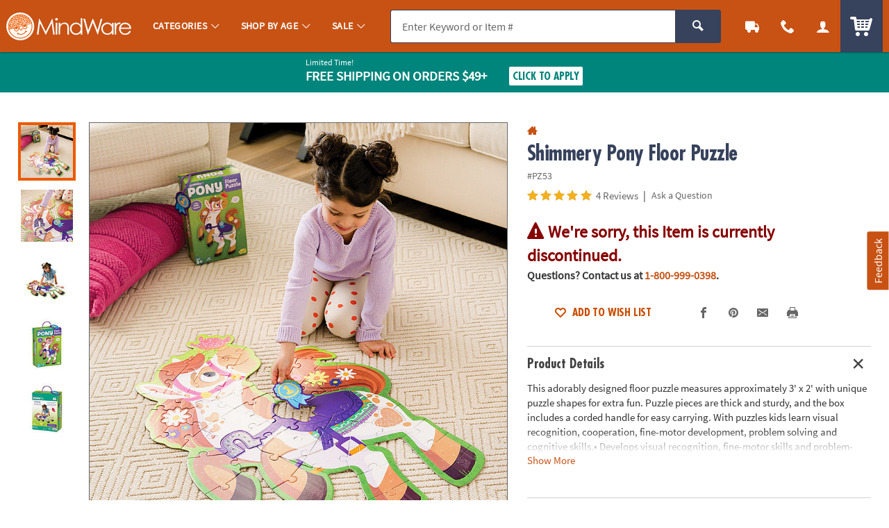

--- FILE ---
content_type: text/html;charset=UTF-8
request_url: https://www.mindware.orientaltrading.com/web/browse/bundleItems/PZ53?parentSku=&recommendationTarget=
body_size: 4864
content:

      <script>
        window.utag_data.domo = {"pinball":1,"arigato":false};
        console.log("Domo Arigato:", window.utag_data.domo);
      </script>
    














    <div id="bundle_and_save" class="c_pdp_page_section u_bdrT">
        <h2 class="o_hL u_txtGray5 u_lhf">
            <div class="p_toggler u_pointer u_block u_relative u_padVS u_padVM@mobile u_padRL@mobile" data-parent=".c_pdp_page_section" data-target=".c_pdp_page_section_content" tabindex="0">
                <span class="icon_price-tags u_txtPrice u_align_middle" aria-hidden="true"></span>
                <span class="u_align_middle">Buy Any 3 Full Price Peaceable Kingdom Puzzles & Save 15%</span>
                <a href="https://www.mindware.orientaltrading.com/buy-any-3-full-price-peaceable-kingdom-puzzles-and-save-15-a2-13956509.fltr" class="u_a u_block@mobile u_font4 u_txtXS u_lhtf u_underline u_txtGray4 u_txtColor1_hover u_marLXS">View All 26 Items</a>
                <span class="u_absoluteR u_absolute_centerY u_marRXS">
                    <span class="icon_plus3 p_toggler_off u_none" aria-hidden="true"></span>
                    <span class="icon_cross2 p_toggler_on" aria-hidden="true"></span>
                </span>
            </div>
            
        </h2>

        <div class="c_pdp_page_section_content u_padTS u_marBL">
            <div class="p_slide_container p_slide_pagination u_padBS">
                <div class="p_slide_left">
                    <a href="#" class="u_a u_txtXL u_block u_absoluteTL u_w_100 u_h_100" aria-label="Previous">
                        <span class="u_absolute_center icon_arrow-left4" aria-hidden="true"></span>
                    </a>
                </div>
                <div class="p_slide">
                    <div class="p_slide_track p_slide_7@desktopL p_slide_6 p_slide_5@tablet p_slide_2_half@mobile">

                        <!-- BUNDLE LOOP -->
                        


                            
                            
                            
                            
                            
                            

                            
                            



                            <div class="p_slide_item">
                                <div class="c_item_template c_recommended_item u_h_100 u_relative" data-sku="14118730">

                                    <div class="h_top u_h_100">
                                        <a href="/shimmery-christmas-tree-floor-puzzle-a2-14118730.fltr?rm=BUNDLE_AND_SAVE&rt=RECOMMENDED_ITEM&rp=1" class="u_a u_block p_hawk_click_item p_cm_el_clicksku" data-cm_id="" data-cm_cat="" data-cm_sku="14118730" data-cm_save="">
                                            <div class="c_item_img u_marBXS">
                                                <img src="data:image/svg+xml;utf8,%3Csvg%20xmlns%3D%27http%3A//www.w3.org/2000/svg%27%20viewBox%3D%270%200%20300%20300%27%3E%3C/svg%3E" data-src="//s7.orientaltrading.com/is/image/OrientalTrading/QV_VIEWER_IMAGE/null~14118730.jpg" class="p_slide_lazy u_block" alt="Shimmery Christmas Tree Floor Puzzle" />
                                            </div>
                                            <div class="o_hS u_txtXS@mobile u_txtColor2 u_lhf u_marBXXS">Shimmery Christmas Tree Floor Puzzle</div>

                                            
                                                <div class="u_txtS u_txtXS@mobile u_lhf u_marBXS">
                                                    <span class="u_padRXS">1 Piece(s)</span>
                                                </div>
                                                

                                                
                                                    
                                                    
                                                        <div class="u_lhf u_marBXXS">
                                                            <span class="o_hM u_txtPrice">
                                                                $18.95
                                                            </span>
                                                            
                                                        </div>
                                                    
                                                
                                            

                                            
                                                <div class="u_txtS">
                                                    <div class="c_rating u_txt_left " title="5.00/5.0 Stars" aria-label="5.00 out of 5 Stars">
                                                        <div class="c_rating_back u_txtGray3 u_align_middle">
                                                            
                                                            
                                                            <div class="c_rating_front u_txtRating" style="width: 100.00%"></div>
                                                        </div>
                                                        <span class="c_rating_count u_txtFine u_txtGray4 u_align_middle">(8)</span>
                                                    </div>
                                                </div>
                                            

                                        </a>

                                        <!-- SPACER -->
                                        <div class="h_spacer u_invisible u_padBS">
                                            
                                                <div class="c_cta_spacer o_btn o_btnS o_btnXS@mobile o_btnColor1 u_marVXS">&nbsp;</div>
                                                <div class="c_qv_spacer u_hide@mobile">&nbsp;</div>
                                            
                                        </div>
                                    </div>
                                    <!-- BOTTOM -->
                                    <div class="h_bottom u_w_100 u_absoluteBL u_padBS">
                                        
                                            
                                                
                                                    <form class="c_atc_form js_atc_form u_marBXS">

                                                        <!-- <input type="hidden" name="wishlist_id" class="c_atc_wishlist_id" value="" /> -->
                                                        <input type="hidden" name="customer_id" class="c_atc_customer_id" value="" />
                                                        <input type="hidden" name="cart_id" class="c_atc_cart_id" value="" />
                                                        <input type="hidden" name="visitor_id" class="c_atc_visitor_id" value="42722675559" />

                                                        <input type="hidden" name="sku" class="c_atc_sku" value="14118730" />
                                                        <input type="hidden" name="quantity" class="c_atc_quantity" value="1" />
                                                        <input type="hidden" name="name" class="c_atc_name" value="" />
                                                        <input type="hidden" name="uom" class="c_atc_uom" value="" />
                                                        <input type="hidden" name="case" class="c_atc_case" value="" />
                                                        <input type="hidden" name="price" class="c_atc_price" value="18.950" />
                                                        <input type="hidden" name="item_type" class="c_atc_item_type" value="ITEM" />
                                                        

                                                        <input type="hidden" name="stock_status" class="c_atc_stock_status" value="" />
                                                        <input type="hidden" name="rating" class="c_atc_rating" value="5.00" />
                                                        <input type="hidden" name="reviews" class="c_atc_reviews" value="8" />
                                                        <input type="hidden" name="sponsored" class="c_atc_sponsored" value="" />
                                                        <input type="hidden" name="parent_sku" class="c_atc_parent_sku" value="13956509" />
                                                        <input type="hidden" name="parent_name" class="c_atc_parent_name" value="">
                                                        <input type="hidden" name="brand" class="c_atc_brand" value="MW" />
                                                        <input type="hidden" name="category_id" class="c_atc_category_id" value="">
                                                        <input type="hidden" name="category_name" class="c_atc_category_name" value="">
                                                        <input type="hidden" name="item_prefix" class="c_atc_item_prefix" value="" />
                                                        <input type="hidden" name="bundle_capable" class="c_atc_bundle_capable" value="true" />

                                                        <!-- Analytics -->
                                                        <input type="hidden" name="location" class="c_atc_location" value="" />
                                                        <input type="hidden" name="template" class="c_atc_template" value="RECOMMENDED_ITEM" />
                                                        <input type="hidden" name="module" class="c_atc_module" value="BUNDLE_AND_SAVE" />
                                                        <input type="hidden" name="position" class="c_atc_position" value="1" />
                                                        <input type="hidden" name="main_sku" class="c_atc_main_sku" value="" />

                                                        

                                                        <button class="c_atc o_btn o_btnS o_btnXS@mobile o_btnAction c_btnLoading u_marVXS" type="submit" tabindex="" aria-label="Add to Cart">
                                                            <span class="c_loading_icons o_btn__iconL u_txtL u_relative">
                                                                <span class="c_loading_default icon_cart5" aria-hidden="true"></span>
                                                                <span class="c_loading_loading icon_spinner c_icon_spin_steps" aria-hidden="true"></span>
                                                            </span>
                                                            <span class="c_loading_text">Add <span class="u_hide@mobile">to Cart</span></span>
                                                        </button>
                                                    </form>
                                                
                                            
                                            
                                                

                                                    

                                                    <div class="u_hide@mobile u_txt_center">
                                                        <a class="p_slidal u_a u_txtColor1 u_block js_quickview" href="/web/browse/productQuickView?partyThemePack=N&isQv=true&sku=14118730&rm=BUNDLE_AND_SAVE&rt=RECOMMENDED_ITEM&rp=1&recommendation=Recently%2520Viewed&parentSkuName=13956509&pdpBundleSaveFlag=true">
                                                            <span class="icon_popout o_btn__iconL" aria-hidden="true"></span>
                                                            Quick View
                                                        </a>
                                                    </div>

                                                
                                                
                                            
                                        
                                    </div>
                                </div>
                            </div>
                        


                            
                            
                            
                            
                            
                            

                            
                            



                            <div class="p_slide_item">
                                <div class="c_item_template c_recommended_item u_h_100 u_relative" data-sku="PZ18">

                                    <div class="h_top u_h_100">
                                        <a href="/mermaid-floor-puzzle-a2-PZ18.fltr?rm=BUNDLE_AND_SAVE&rt=RECOMMENDED_ITEM&rp=2" class="u_a u_block p_hawk_click_item p_cm_el_clicksku" data-cm_id="" data-cm_cat="" data-cm_sku="PZ18" data-cm_save="">
                                            <div class="c_item_img u_marBXS">
                                                <img src="data:image/svg+xml;utf8,%3Csvg%20xmlns%3D%27http%3A//www.w3.org/2000/svg%27%20viewBox%3D%270%200%20300%20300%27%3E%3C/svg%3E" data-src="//s7.orientaltrading.com/is/image/OrientalTrading/QV_VIEWER_IMAGE/null~pz18.jpg" class="p_slide_lazy u_block" alt="Mermaid Floor Puzzle" />
                                            </div>
                                            <div class="o_hS u_txtXS@mobile u_txtColor2 u_lhf u_marBXXS">Mermaid Floor Puzzle</div>

                                            
                                                <div class="u_txtS u_txtXS@mobile u_lhf u_marBXS">
                                                    <span class="u_padRXS">41 Piece(s)</span>
                                                </div>
                                                

                                                
                                                    
                                                    
                                                        <div class="u_lhf u_marBXXS">
                                                            <span class="o_hM u_txtPrice">
                                                                $18.95
                                                            </span>
                                                            
                                                        </div>
                                                    
                                                
                                            

                                            
                                                <div class="u_txtS">
                                                    <div class="c_rating u_txt_left " title="4.90/5.0 Stars" aria-label="4.90 out of 5 Stars">
                                                        <div class="c_rating_back u_txtGray3 u_align_middle">
                                                            
                                                            
                                                            <div class="c_rating_front u_txtRating" style="width: 98.00%"></div>
                                                        </div>
                                                        <span class="c_rating_count u_txtFine u_txtGray4 u_align_middle">(53)</span>
                                                    </div>
                                                </div>
                                            

                                        </a>

                                        <!-- SPACER -->
                                        <div class="h_spacer u_invisible u_padBS">
                                            
                                                <div class="c_cta_spacer o_btn o_btnS o_btnXS@mobile o_btnColor1 u_marVXS">&nbsp;</div>
                                                <div class="c_qv_spacer u_hide@mobile">&nbsp;</div>
                                            
                                        </div>
                                    </div>
                                    <!-- BOTTOM -->
                                    <div class="h_bottom u_w_100 u_absoluteBL u_padBS">
                                        
                                            
                                                
                                                    <form class="c_atc_form js_atc_form u_marBXS">

                                                        <!-- <input type="hidden" name="wishlist_id" class="c_atc_wishlist_id" value="" /> -->
                                                        <input type="hidden" name="customer_id" class="c_atc_customer_id" value="" />
                                                        <input type="hidden" name="cart_id" class="c_atc_cart_id" value="" />
                                                        <input type="hidden" name="visitor_id" class="c_atc_visitor_id" value="42722675559" />

                                                        <input type="hidden" name="sku" class="c_atc_sku" value="PZ18" />
                                                        <input type="hidden" name="quantity" class="c_atc_quantity" value="1" />
                                                        <input type="hidden" name="name" class="c_atc_name" value="" />
                                                        <input type="hidden" name="uom" class="c_atc_uom" value="" />
                                                        <input type="hidden" name="case" class="c_atc_case" value="" />
                                                        <input type="hidden" name="price" class="c_atc_price" value="18.950" />
                                                        <input type="hidden" name="item_type" class="c_atc_item_type" value="ITEM" />
                                                        

                                                        <input type="hidden" name="stock_status" class="c_atc_stock_status" value="" />
                                                        <input type="hidden" name="rating" class="c_atc_rating" value="4.90" />
                                                        <input type="hidden" name="reviews" class="c_atc_reviews" value="53" />
                                                        <input type="hidden" name="sponsored" class="c_atc_sponsored" value="" />
                                                        <input type="hidden" name="parent_sku" class="c_atc_parent_sku" value="13956509" />
                                                        <input type="hidden" name="parent_name" class="c_atc_parent_name" value="">
                                                        <input type="hidden" name="brand" class="c_atc_brand" value="MW" />
                                                        <input type="hidden" name="category_id" class="c_atc_category_id" value="">
                                                        <input type="hidden" name="category_name" class="c_atc_category_name" value="">
                                                        <input type="hidden" name="item_prefix" class="c_atc_item_prefix" value="" />
                                                        <input type="hidden" name="bundle_capable" class="c_atc_bundle_capable" value="true" />

                                                        <!-- Analytics -->
                                                        <input type="hidden" name="location" class="c_atc_location" value="" />
                                                        <input type="hidden" name="template" class="c_atc_template" value="RECOMMENDED_ITEM" />
                                                        <input type="hidden" name="module" class="c_atc_module" value="BUNDLE_AND_SAVE" />
                                                        <input type="hidden" name="position" class="c_atc_position" value="2" />
                                                        <input type="hidden" name="main_sku" class="c_atc_main_sku" value="" />

                                                        

                                                        <button class="c_atc o_btn o_btnS o_btnXS@mobile o_btnAction c_btnLoading u_marVXS" type="submit" tabindex="" aria-label="Add to Cart">
                                                            <span class="c_loading_icons o_btn__iconL u_txtL u_relative">
                                                                <span class="c_loading_default icon_cart5" aria-hidden="true"></span>
                                                                <span class="c_loading_loading icon_spinner c_icon_spin_steps" aria-hidden="true"></span>
                                                            </span>
                                                            <span class="c_loading_text">Add <span class="u_hide@mobile">to Cart</span></span>
                                                        </button>
                                                    </form>
                                                
                                            
                                            
                                                

                                                    

                                                    <div class="u_hide@mobile u_txt_center">
                                                        <a class="p_slidal u_a u_txtColor1 u_block js_quickview" href="/web/browse/productQuickView?partyThemePack=N&isQv=true&sku=PZ18&rm=BUNDLE_AND_SAVE&rt=RECOMMENDED_ITEM&rp=2&recommendation=Recently%2520Viewed&parentSkuName=13956509&pdpBundleSaveFlag=true">
                                                            <span class="icon_popout o_btn__iconL" aria-hidden="true"></span>
                                                            Quick View
                                                        </a>
                                                    </div>

                                                
                                                
                                            
                                        
                                    </div>
                                </div>
                            </div>
                        


                            
                            
                            
                            
                            
                            

                            
                            



                            <div class="p_slide_item">
                                <div class="c_item_template c_recommended_item u_h_100 u_relative" data-sku="PZ21">

                                    <div class="h_top u_h_100">
                                        <a href="/unicorn-floor-puzzle-a2-PZ21.fltr?rm=BUNDLE_AND_SAVE&rt=RECOMMENDED_ITEM&rp=3" class="u_a u_block p_hawk_click_item p_cm_el_clicksku" data-cm_id="" data-cm_cat="" data-cm_sku="PZ21" data-cm_save="">
                                            <div class="c_item_img u_marBXS">
                                                <img src="data:image/svg+xml;utf8,%3Csvg%20xmlns%3D%27http%3A//www.w3.org/2000/svg%27%20viewBox%3D%270%200%20300%20300%27%3E%3C/svg%3E" data-src="//s7.orientaltrading.com/is/image/OrientalTrading/QV_VIEWER_IMAGE/null~pz21.jpg" class="p_slide_lazy u_block" alt="Unicorn Floor Puzzle" />
                                            </div>
                                            <div class="o_hS u_txtXS@mobile u_txtColor2 u_lhf u_marBXXS">Unicorn Floor Puzzle</div>

                                            
                                                <div class="u_txtS u_txtXS@mobile u_lhf u_marBXS">
                                                    <span class="u_padRXS">1 Piece(s)</span>
                                                </div>
                                                

                                                
                                                    
                                                    
                                                        <div class="u_lhf u_marBXXS">
                                                            <span class="o_hM u_txtPrice">
                                                                $18.95
                                                            </span>
                                                            
                                                        </div>
                                                    
                                                
                                            

                                            
                                                <div class="u_txtS">
                                                    <div class="c_rating u_txt_left " title="4.60/5.0 Stars" aria-label="4.60 out of 5 Stars">
                                                        <div class="c_rating_back u_txtGray3 u_align_middle">
                                                            
                                                            
                                                            <div class="c_rating_front u_txtRating" style="width: 92.00%"></div>
                                                        </div>
                                                        <span class="c_rating_count u_txtFine u_txtGray4 u_align_middle">(38)</span>
                                                    </div>
                                                </div>
                                            

                                        </a>

                                        <!-- SPACER -->
                                        <div class="h_spacer u_invisible u_padBS">
                                            
                                                <div class="c_cta_spacer o_btn o_btnS o_btnXS@mobile o_btnColor1 u_marVXS">&nbsp;</div>
                                                <div class="c_qv_spacer u_hide@mobile">&nbsp;</div>
                                            
                                        </div>
                                    </div>
                                    <!-- BOTTOM -->
                                    <div class="h_bottom u_w_100 u_absoluteBL u_padBS">
                                        
                                            
                                                
                                                    <form class="c_atc_form js_atc_form u_marBXS">

                                                        <!-- <input type="hidden" name="wishlist_id" class="c_atc_wishlist_id" value="" /> -->
                                                        <input type="hidden" name="customer_id" class="c_atc_customer_id" value="" />
                                                        <input type="hidden" name="cart_id" class="c_atc_cart_id" value="" />
                                                        <input type="hidden" name="visitor_id" class="c_atc_visitor_id" value="42722675559" />

                                                        <input type="hidden" name="sku" class="c_atc_sku" value="PZ21" />
                                                        <input type="hidden" name="quantity" class="c_atc_quantity" value="1" />
                                                        <input type="hidden" name="name" class="c_atc_name" value="" />
                                                        <input type="hidden" name="uom" class="c_atc_uom" value="" />
                                                        <input type="hidden" name="case" class="c_atc_case" value="" />
                                                        <input type="hidden" name="price" class="c_atc_price" value="18.950" />
                                                        <input type="hidden" name="item_type" class="c_atc_item_type" value="ITEM" />
                                                        

                                                        <input type="hidden" name="stock_status" class="c_atc_stock_status" value="" />
                                                        <input type="hidden" name="rating" class="c_atc_rating" value="4.60" />
                                                        <input type="hidden" name="reviews" class="c_atc_reviews" value="38" />
                                                        <input type="hidden" name="sponsored" class="c_atc_sponsored" value="" />
                                                        <input type="hidden" name="parent_sku" class="c_atc_parent_sku" value="13956509" />
                                                        <input type="hidden" name="parent_name" class="c_atc_parent_name" value="">
                                                        <input type="hidden" name="brand" class="c_atc_brand" value="MW" />
                                                        <input type="hidden" name="category_id" class="c_atc_category_id" value="">
                                                        <input type="hidden" name="category_name" class="c_atc_category_name" value="">
                                                        <input type="hidden" name="item_prefix" class="c_atc_item_prefix" value="" />
                                                        <input type="hidden" name="bundle_capable" class="c_atc_bundle_capable" value="true" />

                                                        <!-- Analytics -->
                                                        <input type="hidden" name="location" class="c_atc_location" value="" />
                                                        <input type="hidden" name="template" class="c_atc_template" value="RECOMMENDED_ITEM" />
                                                        <input type="hidden" name="module" class="c_atc_module" value="BUNDLE_AND_SAVE" />
                                                        <input type="hidden" name="position" class="c_atc_position" value="3" />
                                                        <input type="hidden" name="main_sku" class="c_atc_main_sku" value="" />

                                                        

                                                        <button class="c_atc o_btn o_btnS o_btnXS@mobile o_btnAction c_btnLoading u_marVXS" type="submit" tabindex="" aria-label="Add to Cart">
                                                            <span class="c_loading_icons o_btn__iconL u_txtL u_relative">
                                                                <span class="c_loading_default icon_cart5" aria-hidden="true"></span>
                                                                <span class="c_loading_loading icon_spinner c_icon_spin_steps" aria-hidden="true"></span>
                                                            </span>
                                                            <span class="c_loading_text">Add <span class="u_hide@mobile">to Cart</span></span>
                                                        </button>
                                                    </form>
                                                
                                            
                                            
                                                

                                                    

                                                    <div class="u_hide@mobile u_txt_center">
                                                        <a class="p_slidal u_a u_txtColor1 u_block js_quickview" href="/web/browse/productQuickView?partyThemePack=N&isQv=true&sku=PZ21&rm=BUNDLE_AND_SAVE&rt=RECOMMENDED_ITEM&rp=3&recommendation=Recently%2520Viewed&parentSkuName=13956509&pdpBundleSaveFlag=true">
                                                            <span class="icon_popout o_btn__iconL" aria-hidden="true"></span>
                                                            Quick View
                                                        </a>
                                                    </div>

                                                
                                                
                                            
                                        
                                    </div>
                                </div>
                            </div>
                        


                            
                            
                            
                            
                            
                            

                            
                            



                            <div class="p_slide_item">
                                <div class="c_item_template c_recommended_item u_h_100 u_relative" data-sku="PZ22">

                                    <div class="h_top u_h_100">
                                        <a href="/dinosaur-floor-puzzle-a2-PZ22.fltr?rm=BUNDLE_AND_SAVE&rt=RECOMMENDED_ITEM&rp=4" class="u_a u_block p_hawk_click_item p_cm_el_clicksku" data-cm_id="" data-cm_cat="" data-cm_sku="PZ22" data-cm_save="">
                                            <div class="c_item_img u_marBXS">
                                                <img src="data:image/svg+xml;utf8,%3Csvg%20xmlns%3D%27http%3A//www.w3.org/2000/svg%27%20viewBox%3D%270%200%20300%20300%27%3E%3C/svg%3E" data-src="//s7.orientaltrading.com/is/image/OrientalTrading/QV_VIEWER_IMAGE/null~pz22.jpg" class="p_slide_lazy u_block" alt="Dinosaur Floor Puzzle" />
                                            </div>
                                            <div class="o_hS u_txtXS@mobile u_txtColor2 u_lhf u_marBXXS">Dinosaur Floor Puzzle</div>

                                            
                                                <div class="u_txtS u_txtXS@mobile u_lhf u_marBXS">
                                                    <span class="u_padRXS">1 Piece(s)</span>
                                                </div>
                                                

                                                
                                                    
                                                    
                                                        <div class="u_lhf u_marBXXS">
                                                            <span class="o_hM u_txtPrice">
                                                                $18.95
                                                            </span>
                                                            
                                                        </div>
                                                    
                                                
                                            

                                            
                                                <div class="u_txtS">
                                                    <div class="c_rating u_txt_left " title="4.80/5.0 Stars" aria-label="4.80 out of 5 Stars">
                                                        <div class="c_rating_back u_txtGray3 u_align_middle">
                                                            
                                                            
                                                            <div class="c_rating_front u_txtRating" style="width: 96.00%"></div>
                                                        </div>
                                                        <span class="c_rating_count u_txtFine u_txtGray4 u_align_middle">(67)</span>
                                                    </div>
                                                </div>
                                            

                                        </a>

                                        <!-- SPACER -->
                                        <div class="h_spacer u_invisible u_padBS">
                                            
                                                <div class="c_cta_spacer o_btn o_btnS o_btnXS@mobile o_btnColor1 u_marVXS">&nbsp;</div>
                                                <div class="c_qv_spacer u_hide@mobile">&nbsp;</div>
                                            
                                        </div>
                                    </div>
                                    <!-- BOTTOM -->
                                    <div class="h_bottom u_w_100 u_absoluteBL u_padBS">
                                        
                                            
                                                
                                                    <form class="c_atc_form js_atc_form u_marBXS">

                                                        <!-- <input type="hidden" name="wishlist_id" class="c_atc_wishlist_id" value="" /> -->
                                                        <input type="hidden" name="customer_id" class="c_atc_customer_id" value="" />
                                                        <input type="hidden" name="cart_id" class="c_atc_cart_id" value="" />
                                                        <input type="hidden" name="visitor_id" class="c_atc_visitor_id" value="42722675559" />

                                                        <input type="hidden" name="sku" class="c_atc_sku" value="PZ22" />
                                                        <input type="hidden" name="quantity" class="c_atc_quantity" value="1" />
                                                        <input type="hidden" name="name" class="c_atc_name" value="" />
                                                        <input type="hidden" name="uom" class="c_atc_uom" value="" />
                                                        <input type="hidden" name="case" class="c_atc_case" value="" />
                                                        <input type="hidden" name="price" class="c_atc_price" value="18.950" />
                                                        <input type="hidden" name="item_type" class="c_atc_item_type" value="ITEM" />
                                                        

                                                        <input type="hidden" name="stock_status" class="c_atc_stock_status" value="" />
                                                        <input type="hidden" name="rating" class="c_atc_rating" value="4.80" />
                                                        <input type="hidden" name="reviews" class="c_atc_reviews" value="67" />
                                                        <input type="hidden" name="sponsored" class="c_atc_sponsored" value="" />
                                                        <input type="hidden" name="parent_sku" class="c_atc_parent_sku" value="13956509" />
                                                        <input type="hidden" name="parent_name" class="c_atc_parent_name" value="">
                                                        <input type="hidden" name="brand" class="c_atc_brand" value="MW" />
                                                        <input type="hidden" name="category_id" class="c_atc_category_id" value="">
                                                        <input type="hidden" name="category_name" class="c_atc_category_name" value="">
                                                        <input type="hidden" name="item_prefix" class="c_atc_item_prefix" value="" />
                                                        <input type="hidden" name="bundle_capable" class="c_atc_bundle_capable" value="true" />

                                                        <!-- Analytics -->
                                                        <input type="hidden" name="location" class="c_atc_location" value="" />
                                                        <input type="hidden" name="template" class="c_atc_template" value="RECOMMENDED_ITEM" />
                                                        <input type="hidden" name="module" class="c_atc_module" value="BUNDLE_AND_SAVE" />
                                                        <input type="hidden" name="position" class="c_atc_position" value="4" />
                                                        <input type="hidden" name="main_sku" class="c_atc_main_sku" value="" />

                                                        

                                                        <button class="c_atc o_btn o_btnS o_btnXS@mobile o_btnAction c_btnLoading u_marVXS" type="submit" tabindex="" aria-label="Add to Cart">
                                                            <span class="c_loading_icons o_btn__iconL u_txtL u_relative">
                                                                <span class="c_loading_default icon_cart5" aria-hidden="true"></span>
                                                                <span class="c_loading_loading icon_spinner c_icon_spin_steps" aria-hidden="true"></span>
                                                            </span>
                                                            <span class="c_loading_text">Add <span class="u_hide@mobile">to Cart</span></span>
                                                        </button>
                                                    </form>
                                                
                                            
                                            
                                                

                                                    

                                                    <div class="u_hide@mobile u_txt_center">
                                                        <a class="p_slidal u_a u_txtColor1 u_block js_quickview" href="/web/browse/productQuickView?partyThemePack=N&isQv=true&sku=PZ22&rm=BUNDLE_AND_SAVE&rt=RECOMMENDED_ITEM&rp=4&recommendation=Recently%2520Viewed&parentSkuName=13956509&pdpBundleSaveFlag=true">
                                                            <span class="icon_popout o_btn__iconL" aria-hidden="true"></span>
                                                            Quick View
                                                        </a>
                                                    </div>

                                                
                                                
                                            
                                        
                                    </div>
                                </div>
                            </div>
                        


                            
                            
                            
                            
                            
                            

                            
                            



                            <div class="p_slide_item">
                                <div class="c_item_template c_recommended_item u_h_100 u_relative" data-sku="14347571">

                                    <div class="h_top u_h_100">
                                        <a href="/dinosaur-island-floor-puzzle-a2-14347571.fltr?rm=BUNDLE_AND_SAVE&rt=RECOMMENDED_ITEM&rp=5" class="u_a u_block p_hawk_click_item p_cm_el_clicksku" data-cm_id="" data-cm_cat="" data-cm_sku="14347571" data-cm_save="">
                                            <div class="c_item_img u_marBXS">
                                                <img src="data:image/svg+xml;utf8,%3Csvg%20xmlns%3D%27http%3A//www.w3.org/2000/svg%27%20viewBox%3D%270%200%20300%20300%27%3E%3C/svg%3E" data-src="//s7.orientaltrading.com/is/image/OrientalTrading/QV_VIEWER_IMAGE/null~14347571.jpg" class="p_slide_lazy u_block" alt="Dinosaur Island Floor Puzzle" />
                                            </div>
                                            <div class="o_hS u_txtXS@mobile u_txtColor2 u_lhf u_marBXXS">Dinosaur Island Floor Puzzle</div>

                                            
                                                <div class="u_txtS u_txtXS@mobile u_lhf u_marBXS">
                                                    <span class="u_padRXS">1 Piece(s)</span>
                                                </div>
                                                

                                                
                                                    
                                                    
                                                        <div class="u_lhf u_marBXXS">
                                                            <span class="o_hM u_txtPrice">
                                                                $18.95
                                                            </span>
                                                            
                                                        </div>
                                                    
                                                
                                            

                                            
                                                <div class="u_txtS">
                                                    <div class="c_rating u_txt_left " title="5.00/5.0 Stars" aria-label="5.00 out of 5 Stars">
                                                        <div class="c_rating_back u_txtGray3 u_align_middle">
                                                            
                                                            
                                                            <div class="c_rating_front u_txtRating" style="width: 100.00%"></div>
                                                        </div>
                                                        <span class="c_rating_count u_txtFine u_txtGray4 u_align_middle">(7)</span>
                                                    </div>
                                                </div>
                                            

                                        </a>

                                        <!-- SPACER -->
                                        <div class="h_spacer u_invisible u_padBS">
                                            
                                                <div class="c_cta_spacer o_btn o_btnS o_btnXS@mobile o_btnColor1 u_marVXS">&nbsp;</div>
                                                <div class="c_qv_spacer u_hide@mobile">&nbsp;</div>
                                            
                                        </div>
                                    </div>
                                    <!-- BOTTOM -->
                                    <div class="h_bottom u_w_100 u_absoluteBL u_padBS">
                                        
                                            
                                                
                                                    <form class="c_atc_form js_atc_form u_marBXS">

                                                        <!-- <input type="hidden" name="wishlist_id" class="c_atc_wishlist_id" value="" /> -->
                                                        <input type="hidden" name="customer_id" class="c_atc_customer_id" value="" />
                                                        <input type="hidden" name="cart_id" class="c_atc_cart_id" value="" />
                                                        <input type="hidden" name="visitor_id" class="c_atc_visitor_id" value="42722675559" />

                                                        <input type="hidden" name="sku" class="c_atc_sku" value="14347571" />
                                                        <input type="hidden" name="quantity" class="c_atc_quantity" value="1" />
                                                        <input type="hidden" name="name" class="c_atc_name" value="" />
                                                        <input type="hidden" name="uom" class="c_atc_uom" value="" />
                                                        <input type="hidden" name="case" class="c_atc_case" value="" />
                                                        <input type="hidden" name="price" class="c_atc_price" value="18.950" />
                                                        <input type="hidden" name="item_type" class="c_atc_item_type" value="ITEM" />
                                                        

                                                        <input type="hidden" name="stock_status" class="c_atc_stock_status" value="" />
                                                        <input type="hidden" name="rating" class="c_atc_rating" value="5.00" />
                                                        <input type="hidden" name="reviews" class="c_atc_reviews" value="7" />
                                                        <input type="hidden" name="sponsored" class="c_atc_sponsored" value="" />
                                                        <input type="hidden" name="parent_sku" class="c_atc_parent_sku" value="13956509" />
                                                        <input type="hidden" name="parent_name" class="c_atc_parent_name" value="">
                                                        <input type="hidden" name="brand" class="c_atc_brand" value="MW" />
                                                        <input type="hidden" name="category_id" class="c_atc_category_id" value="">
                                                        <input type="hidden" name="category_name" class="c_atc_category_name" value="">
                                                        <input type="hidden" name="item_prefix" class="c_atc_item_prefix" value="" />
                                                        <input type="hidden" name="bundle_capable" class="c_atc_bundle_capable" value="true" />

                                                        <!-- Analytics -->
                                                        <input type="hidden" name="location" class="c_atc_location" value="" />
                                                        <input type="hidden" name="template" class="c_atc_template" value="RECOMMENDED_ITEM" />
                                                        <input type="hidden" name="module" class="c_atc_module" value="BUNDLE_AND_SAVE" />
                                                        <input type="hidden" name="position" class="c_atc_position" value="5" />
                                                        <input type="hidden" name="main_sku" class="c_atc_main_sku" value="" />

                                                        

                                                        <button class="c_atc o_btn o_btnS o_btnXS@mobile o_btnAction c_btnLoading u_marVXS" type="submit" tabindex="" aria-label="Add to Cart">
                                                            <span class="c_loading_icons o_btn__iconL u_txtL u_relative">
                                                                <span class="c_loading_default icon_cart5" aria-hidden="true"></span>
                                                                <span class="c_loading_loading icon_spinner c_icon_spin_steps" aria-hidden="true"></span>
                                                            </span>
                                                            <span class="c_loading_text">Add <span class="u_hide@mobile">to Cart</span></span>
                                                        </button>
                                                    </form>
                                                
                                            
                                            
                                                

                                                    

                                                    <div class="u_hide@mobile u_txt_center">
                                                        <a class="p_slidal u_a u_txtColor1 u_block js_quickview" href="/web/browse/productQuickView?partyThemePack=N&isQv=true&sku=14347571&rm=BUNDLE_AND_SAVE&rt=RECOMMENDED_ITEM&rp=5&recommendation=Recently%2520Viewed&parentSkuName=13956509&pdpBundleSaveFlag=true">
                                                            <span class="icon_popout o_btn__iconL" aria-hidden="true"></span>
                                                            Quick View
                                                        </a>
                                                    </div>

                                                
                                                
                                            
                                        
                                    </div>
                                </div>
                            </div>
                        


                            
                            
                            
                            
                            
                            

                            
                            



                            <div class="p_slide_item">
                                <div class="c_item_template c_recommended_item u_h_100 u_relative" data-sku="14125380">

                                    <div class="h_top u_h_100">
                                        <a href="/mouse-house-floor-puzzle-a2-14125380.fltr?rm=BUNDLE_AND_SAVE&rt=RECOMMENDED_ITEM&rp=6" class="u_a u_block p_hawk_click_item p_cm_el_clicksku" data-cm_id="" data-cm_cat="" data-cm_sku="14125380" data-cm_save="">
                                            <div class="c_item_img u_marBXS">
                                                <img src="data:image/svg+xml;utf8,%3Csvg%20xmlns%3D%27http%3A//www.w3.org/2000/svg%27%20viewBox%3D%270%200%20300%20300%27%3E%3C/svg%3E" data-src="//s7.orientaltrading.com/is/image/OrientalTrading/QV_VIEWER_IMAGE/null~14125380.jpg" class="p_slide_lazy u_block" alt="Mouse House Floor Puzzle" />
                                            </div>
                                            <div class="o_hS u_txtXS@mobile u_txtColor2 u_lhf u_marBXXS">Mouse House Floor Puzzle</div>

                                            
                                                <div class="u_txtS u_txtXS@mobile u_lhf u_marBXS">
                                                    <span class="u_padRXS">1 Piece(s)</span>
                                                </div>
                                                

                                                
                                                    
                                                    
                                                        <div class="u_lhf u_marBXXS">
                                                            <span class="o_hM u_txtPrice">
                                                                $16.95
                                                            </span>
                                                            
                                                        </div>
                                                    
                                                
                                            

                                            
                                                <div class="u_txtS">
                                                    <div class="c_rating u_txt_left " title="5.00/5.0 Stars" aria-label="5.00 out of 5 Stars">
                                                        <div class="c_rating_back u_txtGray3 u_align_middle">
                                                            
                                                            
                                                            <div class="c_rating_front u_txtRating" style="width: 100.00%"></div>
                                                        </div>
                                                        <span class="c_rating_count u_txtFine u_txtGray4 u_align_middle">(6)</span>
                                                    </div>
                                                </div>
                                            

                                        </a>

                                        <!-- SPACER -->
                                        <div class="h_spacer u_invisible u_padBS">
                                            
                                                <div class="c_cta_spacer o_btn o_btnS o_btnXS@mobile o_btnColor1 u_marVXS">&nbsp;</div>
                                                <div class="c_qv_spacer u_hide@mobile">&nbsp;</div>
                                            
                                        </div>
                                    </div>
                                    <!-- BOTTOM -->
                                    <div class="h_bottom u_w_100 u_absoluteBL u_padBS">
                                        
                                            
                                                
                                                    <form class="c_atc_form js_atc_form u_marBXS">

                                                        <!-- <input type="hidden" name="wishlist_id" class="c_atc_wishlist_id" value="" /> -->
                                                        <input type="hidden" name="customer_id" class="c_atc_customer_id" value="" />
                                                        <input type="hidden" name="cart_id" class="c_atc_cart_id" value="" />
                                                        <input type="hidden" name="visitor_id" class="c_atc_visitor_id" value="42722675559" />

                                                        <input type="hidden" name="sku" class="c_atc_sku" value="14125380" />
                                                        <input type="hidden" name="quantity" class="c_atc_quantity" value="1" />
                                                        <input type="hidden" name="name" class="c_atc_name" value="" />
                                                        <input type="hidden" name="uom" class="c_atc_uom" value="" />
                                                        <input type="hidden" name="case" class="c_atc_case" value="" />
                                                        <input type="hidden" name="price" class="c_atc_price" value="16.950" />
                                                        <input type="hidden" name="item_type" class="c_atc_item_type" value="ITEM" />
                                                        

                                                        <input type="hidden" name="stock_status" class="c_atc_stock_status" value="" />
                                                        <input type="hidden" name="rating" class="c_atc_rating" value="5.00" />
                                                        <input type="hidden" name="reviews" class="c_atc_reviews" value="6" />
                                                        <input type="hidden" name="sponsored" class="c_atc_sponsored" value="" />
                                                        <input type="hidden" name="parent_sku" class="c_atc_parent_sku" value="13956509" />
                                                        <input type="hidden" name="parent_name" class="c_atc_parent_name" value="">
                                                        <input type="hidden" name="brand" class="c_atc_brand" value="MW" />
                                                        <input type="hidden" name="category_id" class="c_atc_category_id" value="">
                                                        <input type="hidden" name="category_name" class="c_atc_category_name" value="">
                                                        <input type="hidden" name="item_prefix" class="c_atc_item_prefix" value="" />
                                                        <input type="hidden" name="bundle_capable" class="c_atc_bundle_capable" value="true" />

                                                        <!-- Analytics -->
                                                        <input type="hidden" name="location" class="c_atc_location" value="" />
                                                        <input type="hidden" name="template" class="c_atc_template" value="RECOMMENDED_ITEM" />
                                                        <input type="hidden" name="module" class="c_atc_module" value="BUNDLE_AND_SAVE" />
                                                        <input type="hidden" name="position" class="c_atc_position" value="6" />
                                                        <input type="hidden" name="main_sku" class="c_atc_main_sku" value="" />

                                                        

                                                        <button class="c_atc o_btn o_btnS o_btnXS@mobile o_btnAction c_btnLoading u_marVXS" type="submit" tabindex="" aria-label="Add to Cart">
                                                            <span class="c_loading_icons o_btn__iconL u_txtL u_relative">
                                                                <span class="c_loading_default icon_cart5" aria-hidden="true"></span>
                                                                <span class="c_loading_loading icon_spinner c_icon_spin_steps" aria-hidden="true"></span>
                                                            </span>
                                                            <span class="c_loading_text">Add <span class="u_hide@mobile">to Cart</span></span>
                                                        </button>
                                                    </form>
                                                
                                            
                                            
                                                

                                                    

                                                    <div class="u_hide@mobile u_txt_center">
                                                        <a class="p_slidal u_a u_txtColor1 u_block js_quickview" href="/web/browse/productQuickView?partyThemePack=N&isQv=true&sku=14125380&rm=BUNDLE_AND_SAVE&rt=RECOMMENDED_ITEM&rp=6&recommendation=Recently%2520Viewed&parentSkuName=13956509&pdpBundleSaveFlag=true">
                                                            <span class="icon_popout o_btn__iconL" aria-hidden="true"></span>
                                                            Quick View
                                                        </a>
                                                    </div>

                                                
                                                
                                            
                                        
                                    </div>
                                </div>
                            </div>
                        


                            
                            
                            
                            
                            
                            

                            
                            



                            <div class="p_slide_item">
                                <div class="c_item_template c_recommended_item u_h_100 u_relative" data-sku="PZ28">

                                    <div class="h_top u_h_100">
                                        <a href="/bunny-floor-puzzle-a2-PZ28.fltr?rm=BUNDLE_AND_SAVE&rt=RECOMMENDED_ITEM&rp=7" class="u_a u_block p_hawk_click_item p_cm_el_clicksku" data-cm_id="" data-cm_cat="" data-cm_sku="PZ28" data-cm_save="">
                                            <div class="c_item_img u_marBXS">
                                                <img src="data:image/svg+xml;utf8,%3Csvg%20xmlns%3D%27http%3A//www.w3.org/2000/svg%27%20viewBox%3D%270%200%20300%20300%27%3E%3C/svg%3E" data-src="//s7.orientaltrading.com/is/image/OrientalTrading/QV_VIEWER_IMAGE/null~pz28.jpg" class="p_slide_lazy u_block" alt="Bunny Floor Puzzle" />
                                            </div>
                                            <div class="o_hS u_txtXS@mobile u_txtColor2 u_lhf u_marBXXS">Bunny Floor Puzzle</div>

                                            
                                                <div class="u_txtS u_txtXS@mobile u_lhf u_marBXS">
                                                    <span class="u_padRXS">1 Piece(s)</span>
                                                </div>
                                                

                                                
                                                    
                                                    
                                                        <div class="u_lhf u_marBXXS">
                                                            <span class="o_hM u_txtPrice">
                                                                $18.95
                                                            </span>
                                                            
                                                        </div>
                                                    
                                                
                                            

                                            
                                                <div class="u_txtS">
                                                    <div class="c_rating u_txt_left " title="4.90/5.0 Stars" aria-label="4.90 out of 5 Stars">
                                                        <div class="c_rating_back u_txtGray3 u_align_middle">
                                                            
                                                            
                                                            <div class="c_rating_front u_txtRating" style="width: 98.00%"></div>
                                                        </div>
                                                        <span class="c_rating_count u_txtFine u_txtGray4 u_align_middle">(25)</span>
                                                    </div>
                                                </div>
                                            

                                        </a>

                                        <!-- SPACER -->
                                        <div class="h_spacer u_invisible u_padBS">
                                            
                                                <div class="c_cta_spacer o_btn o_btnS o_btnXS@mobile o_btnColor1 u_marVXS">&nbsp;</div>
                                                <div class="c_qv_spacer u_hide@mobile">&nbsp;</div>
                                            
                                        </div>
                                    </div>
                                    <!-- BOTTOM -->
                                    <div class="h_bottom u_w_100 u_absoluteBL u_padBS">
                                        
                                            
                                                
                                                    <form class="c_atc_form js_atc_form u_marBXS">

                                                        <!-- <input type="hidden" name="wishlist_id" class="c_atc_wishlist_id" value="" /> -->
                                                        <input type="hidden" name="customer_id" class="c_atc_customer_id" value="" />
                                                        <input type="hidden" name="cart_id" class="c_atc_cart_id" value="" />
                                                        <input type="hidden" name="visitor_id" class="c_atc_visitor_id" value="42722675559" />

                                                        <input type="hidden" name="sku" class="c_atc_sku" value="PZ28" />
                                                        <input type="hidden" name="quantity" class="c_atc_quantity" value="1" />
                                                        <input type="hidden" name="name" class="c_atc_name" value="" />
                                                        <input type="hidden" name="uom" class="c_atc_uom" value="" />
                                                        <input type="hidden" name="case" class="c_atc_case" value="" />
                                                        <input type="hidden" name="price" class="c_atc_price" value="18.950" />
                                                        <input type="hidden" name="item_type" class="c_atc_item_type" value="ITEM" />
                                                        

                                                        <input type="hidden" name="stock_status" class="c_atc_stock_status" value="" />
                                                        <input type="hidden" name="rating" class="c_atc_rating" value="4.90" />
                                                        <input type="hidden" name="reviews" class="c_atc_reviews" value="25" />
                                                        <input type="hidden" name="sponsored" class="c_atc_sponsored" value="" />
                                                        <input type="hidden" name="parent_sku" class="c_atc_parent_sku" value="13956509" />
                                                        <input type="hidden" name="parent_name" class="c_atc_parent_name" value="">
                                                        <input type="hidden" name="brand" class="c_atc_brand" value="MW" />
                                                        <input type="hidden" name="category_id" class="c_atc_category_id" value="">
                                                        <input type="hidden" name="category_name" class="c_atc_category_name" value="">
                                                        <input type="hidden" name="item_prefix" class="c_atc_item_prefix" value="" />
                                                        <input type="hidden" name="bundle_capable" class="c_atc_bundle_capable" value="true" />

                                                        <!-- Analytics -->
                                                        <input type="hidden" name="location" class="c_atc_location" value="" />
                                                        <input type="hidden" name="template" class="c_atc_template" value="RECOMMENDED_ITEM" />
                                                        <input type="hidden" name="module" class="c_atc_module" value="BUNDLE_AND_SAVE" />
                                                        <input type="hidden" name="position" class="c_atc_position" value="7" />
                                                        <input type="hidden" name="main_sku" class="c_atc_main_sku" value="" />

                                                        

                                                        <button class="c_atc o_btn o_btnS o_btnXS@mobile o_btnAction c_btnLoading u_marVXS" type="submit" tabindex="" aria-label="Add to Cart">
                                                            <span class="c_loading_icons o_btn__iconL u_txtL u_relative">
                                                                <span class="c_loading_default icon_cart5" aria-hidden="true"></span>
                                                                <span class="c_loading_loading icon_spinner c_icon_spin_steps" aria-hidden="true"></span>
                                                            </span>
                                                            <span class="c_loading_text">Add <span class="u_hide@mobile">to Cart</span></span>
                                                        </button>
                                                    </form>
                                                
                                            
                                            
                                                

                                                    

                                                    <div class="u_hide@mobile u_txt_center">
                                                        <a class="p_slidal u_a u_txtColor1 u_block js_quickview" href="/web/browse/productQuickView?partyThemePack=N&isQv=true&sku=PZ28&rm=BUNDLE_AND_SAVE&rt=RECOMMENDED_ITEM&rp=7&recommendation=Recently%2520Viewed&parentSkuName=13956509&pdpBundleSaveFlag=true">
                                                            <span class="icon_popout o_btn__iconL" aria-hidden="true"></span>
                                                            Quick View
                                                        </a>
                                                    </div>

                                                
                                                
                                            
                                        
                                    </div>
                                </div>
                            </div>
                        


                            
                            
                            
                            
                            
                            

                            
                            



                            <div class="p_slide_item">
                                <div class="c_item_template c_recommended_item u_h_100 u_relative" data-sku="14125383">

                                    <div class="h_top u_h_100">
                                        <a href="/racecar-floor-puzzle-a2-14125383.fltr?rm=BUNDLE_AND_SAVE&rt=RECOMMENDED_ITEM&rp=8" class="u_a u_block p_hawk_click_item p_cm_el_clicksku" data-cm_id="" data-cm_cat="" data-cm_sku="14125383" data-cm_save="">
                                            <div class="c_item_img u_marBXS">
                                                <img src="data:image/svg+xml;utf8,%3Csvg%20xmlns%3D%27http%3A//www.w3.org/2000/svg%27%20viewBox%3D%270%200%20300%20300%27%3E%3C/svg%3E" data-src="//s7.orientaltrading.com/is/image/OrientalTrading/QV_VIEWER_IMAGE/null~14125383.jpg" class="p_slide_lazy u_block" alt="Racecar Floor Puzzle" />
                                            </div>
                                            <div class="o_hS u_txtXS@mobile u_txtColor2 u_lhf u_marBXXS">Racecar Floor Puzzle</div>

                                            
                                                <div class="u_txtS u_txtXS@mobile u_lhf u_marBXS">
                                                    <span class="u_padRXS">1 Piece(s)</span>
                                                </div>
                                                

                                                
                                                    
                                                    
                                                        <div class="u_lhf u_marBXXS">
                                                            <span class="o_hM u_txtPrice">
                                                                $18.95
                                                            </span>
                                                            
                                                        </div>
                                                    
                                                
                                            

                                            
                                                <div class="u_txtS">
                                                    <div class="c_rating u_txt_left " title="3.00/5.0 Stars" aria-label="3.00 out of 5 Stars">
                                                        <div class="c_rating_back u_txtGray3 u_align_middle">
                                                            
                                                            
                                                            <div class="c_rating_front u_txtRating" style="width: 60.00%"></div>
                                                        </div>
                                                        <span class="c_rating_count u_txtFine u_txtGray4 u_align_middle">(3)</span>
                                                    </div>
                                                </div>
                                            

                                        </a>

                                        <!-- SPACER -->
                                        <div class="h_spacer u_invisible u_padBS">
                                            
                                                <div class="c_cta_spacer o_btn o_btnS o_btnXS@mobile o_btnColor1 u_marVXS">&nbsp;</div>
                                                <div class="c_qv_spacer u_hide@mobile">&nbsp;</div>
                                            
                                        </div>
                                    </div>
                                    <!-- BOTTOM -->
                                    <div class="h_bottom u_w_100 u_absoluteBL u_padBS">
                                        
                                            
                                                
                                                    <form class="c_atc_form js_atc_form u_marBXS">

                                                        <!-- <input type="hidden" name="wishlist_id" class="c_atc_wishlist_id" value="" /> -->
                                                        <input type="hidden" name="customer_id" class="c_atc_customer_id" value="" />
                                                        <input type="hidden" name="cart_id" class="c_atc_cart_id" value="" />
                                                        <input type="hidden" name="visitor_id" class="c_atc_visitor_id" value="42722675559" />

                                                        <input type="hidden" name="sku" class="c_atc_sku" value="14125383" />
                                                        <input type="hidden" name="quantity" class="c_atc_quantity" value="1" />
                                                        <input type="hidden" name="name" class="c_atc_name" value="" />
                                                        <input type="hidden" name="uom" class="c_atc_uom" value="" />
                                                        <input type="hidden" name="case" class="c_atc_case" value="" />
                                                        <input type="hidden" name="price" class="c_atc_price" value="18.950" />
                                                        <input type="hidden" name="item_type" class="c_atc_item_type" value="ITEM" />
                                                        

                                                        <input type="hidden" name="stock_status" class="c_atc_stock_status" value="" />
                                                        <input type="hidden" name="rating" class="c_atc_rating" value="3.00" />
                                                        <input type="hidden" name="reviews" class="c_atc_reviews" value="3" />
                                                        <input type="hidden" name="sponsored" class="c_atc_sponsored" value="" />
                                                        <input type="hidden" name="parent_sku" class="c_atc_parent_sku" value="13956509" />
                                                        <input type="hidden" name="parent_name" class="c_atc_parent_name" value="">
                                                        <input type="hidden" name="brand" class="c_atc_brand" value="MW" />
                                                        <input type="hidden" name="category_id" class="c_atc_category_id" value="">
                                                        <input type="hidden" name="category_name" class="c_atc_category_name" value="">
                                                        <input type="hidden" name="item_prefix" class="c_atc_item_prefix" value="" />
                                                        <input type="hidden" name="bundle_capable" class="c_atc_bundle_capable" value="true" />

                                                        <!-- Analytics -->
                                                        <input type="hidden" name="location" class="c_atc_location" value="" />
                                                        <input type="hidden" name="template" class="c_atc_template" value="RECOMMENDED_ITEM" />
                                                        <input type="hidden" name="module" class="c_atc_module" value="BUNDLE_AND_SAVE" />
                                                        <input type="hidden" name="position" class="c_atc_position" value="8" />
                                                        <input type="hidden" name="main_sku" class="c_atc_main_sku" value="" />

                                                        

                                                        <button class="c_atc o_btn o_btnS o_btnXS@mobile o_btnAction c_btnLoading u_marVXS" type="submit" tabindex="" aria-label="Add to Cart">
                                                            <span class="c_loading_icons o_btn__iconL u_txtL u_relative">
                                                                <span class="c_loading_default icon_cart5" aria-hidden="true"></span>
                                                                <span class="c_loading_loading icon_spinner c_icon_spin_steps" aria-hidden="true"></span>
                                                            </span>
                                                            <span class="c_loading_text">Add <span class="u_hide@mobile">to Cart</span></span>
                                                        </button>
                                                    </form>
                                                
                                            
                                            
                                                

                                                    

                                                    <div class="u_hide@mobile u_txt_center">
                                                        <a class="p_slidal u_a u_txtColor1 u_block js_quickview" href="/web/browse/productQuickView?partyThemePack=N&isQv=true&sku=14125383&rm=BUNDLE_AND_SAVE&rt=RECOMMENDED_ITEM&rp=8&recommendation=Recently%2520Viewed&parentSkuName=13956509&pdpBundleSaveFlag=true">
                                                            <span class="icon_popout o_btn__iconL" aria-hidden="true"></span>
                                                            Quick View
                                                        </a>
                                                    </div>

                                                
                                                
                                            
                                        
                                    </div>
                                </div>
                            </div>
                        


                            
                            
                            
                            
                            
                            

                            
                            



                            <div class="p_slide_item">
                                <div class="c_item_template c_recommended_item u_h_100 u_relative" data-sku="PZ29">

                                    <div class="h_top u_h_100">
                                        <a href="/hoot-owl-hoot-floor-puzzle-a2-PZ29.fltr?rm=BUNDLE_AND_SAVE&rt=RECOMMENDED_ITEM&rp=9" class="u_a u_block p_hawk_click_item p_cm_el_clicksku" data-cm_id="" data-cm_cat="" data-cm_sku="PZ29" data-cm_save="">
                                            <div class="c_item_img u_marBXS">
                                                <img src="data:image/svg+xml;utf8,%3Csvg%20xmlns%3D%27http%3A//www.w3.org/2000/svg%27%20viewBox%3D%270%200%20300%20300%27%3E%3C/svg%3E" data-src="//s7.orientaltrading.com/is/image/OrientalTrading/QV_VIEWER_IMAGE/null~pz29.jpg" class="p_slide_lazy u_block" alt="Hoot Owl Hoot! Floor Puzzle " />
                                            </div>
                                            <div class="o_hS u_txtXS@mobile u_txtColor2 u_lhf u_marBXXS">Hoot Owl Hoot! Floor Puzzle </div>

                                            
                                                <div class="u_txtS u_txtXS@mobile u_lhf u_marBXS">
                                                    <span class="u_padRXS">50 Piece(s)</span>
                                                </div>
                                                

                                                
                                                    
                                                    
                                                        <div class="u_lhf u_marBXXS">
                                                            <span class="o_hM u_txtPrice">
                                                                $18.95
                                                            </span>
                                                            
                                                        </div>
                                                    
                                                
                                            

                                            
                                                <div class="u_txtS">
                                                    <div class="c_rating u_txt_left " title="4.80/5.0 Stars" aria-label="4.80 out of 5 Stars">
                                                        <div class="c_rating_back u_txtGray3 u_align_middle">
                                                            
                                                            
                                                            <div class="c_rating_front u_txtRating" style="width: 96.00%"></div>
                                                        </div>
                                                        <span class="c_rating_count u_txtFine u_txtGray4 u_align_middle">(26)</span>
                                                    </div>
                                                </div>
                                            

                                        </a>

                                        <!-- SPACER -->
                                        <div class="h_spacer u_invisible u_padBS">
                                            
                                                <div class="c_cta_spacer o_btn o_btnS o_btnXS@mobile o_btnColor1 u_marVXS">&nbsp;</div>
                                                <div class="c_qv_spacer u_hide@mobile">&nbsp;</div>
                                            
                                        </div>
                                    </div>
                                    <!-- BOTTOM -->
                                    <div class="h_bottom u_w_100 u_absoluteBL u_padBS">
                                        
                                            
                                                
                                                    <form class="c_atc_form js_atc_form u_marBXS">

                                                        <!-- <input type="hidden" name="wishlist_id" class="c_atc_wishlist_id" value="" /> -->
                                                        <input type="hidden" name="customer_id" class="c_atc_customer_id" value="" />
                                                        <input type="hidden" name="cart_id" class="c_atc_cart_id" value="" />
                                                        <input type="hidden" name="visitor_id" class="c_atc_visitor_id" value="42722675559" />

                                                        <input type="hidden" name="sku" class="c_atc_sku" value="PZ29" />
                                                        <input type="hidden" name="quantity" class="c_atc_quantity" value="1" />
                                                        <input type="hidden" name="name" class="c_atc_name" value="" />
                                                        <input type="hidden" name="uom" class="c_atc_uom" value="" />
                                                        <input type="hidden" name="case" class="c_atc_case" value="" />
                                                        <input type="hidden" name="price" class="c_atc_price" value="18.950" />
                                                        <input type="hidden" name="item_type" class="c_atc_item_type" value="ITEM" />
                                                        

                                                        <input type="hidden" name="stock_status" class="c_atc_stock_status" value="" />
                                                        <input type="hidden" name="rating" class="c_atc_rating" value="4.80" />
                                                        <input type="hidden" name="reviews" class="c_atc_reviews" value="26" />
                                                        <input type="hidden" name="sponsored" class="c_atc_sponsored" value="" />
                                                        <input type="hidden" name="parent_sku" class="c_atc_parent_sku" value="13956509" />
                                                        <input type="hidden" name="parent_name" class="c_atc_parent_name" value="">
                                                        <input type="hidden" name="brand" class="c_atc_brand" value="MW" />
                                                        <input type="hidden" name="category_id" class="c_atc_category_id" value="">
                                                        <input type="hidden" name="category_name" class="c_atc_category_name" value="">
                                                        <input type="hidden" name="item_prefix" class="c_atc_item_prefix" value="" />
                                                        <input type="hidden" name="bundle_capable" class="c_atc_bundle_capable" value="true" />

                                                        <!-- Analytics -->
                                                        <input type="hidden" name="location" class="c_atc_location" value="" />
                                                        <input type="hidden" name="template" class="c_atc_template" value="RECOMMENDED_ITEM" />
                                                        <input type="hidden" name="module" class="c_atc_module" value="BUNDLE_AND_SAVE" />
                                                        <input type="hidden" name="position" class="c_atc_position" value="9" />
                                                        <input type="hidden" name="main_sku" class="c_atc_main_sku" value="" />

                                                        

                                                        <button class="c_atc o_btn o_btnS o_btnXS@mobile o_btnAction c_btnLoading u_marVXS" type="submit" tabindex="" aria-label="Add to Cart">
                                                            <span class="c_loading_icons o_btn__iconL u_txtL u_relative">
                                                                <span class="c_loading_default icon_cart5" aria-hidden="true"></span>
                                                                <span class="c_loading_loading icon_spinner c_icon_spin_steps" aria-hidden="true"></span>
                                                            </span>
                                                            <span class="c_loading_text">Add <span class="u_hide@mobile">to Cart</span></span>
                                                        </button>
                                                    </form>
                                                
                                            
                                            
                                                

                                                    

                                                    <div class="u_hide@mobile u_txt_center">
                                                        <a class="p_slidal u_a u_txtColor1 u_block js_quickview" href="/web/browse/productQuickView?partyThemePack=N&isQv=true&sku=PZ29&rm=BUNDLE_AND_SAVE&rt=RECOMMENDED_ITEM&rp=9&recommendation=Recently%2520Viewed&parentSkuName=13956509&pdpBundleSaveFlag=true">
                                                            <span class="icon_popout o_btn__iconL" aria-hidden="true"></span>
                                                            Quick View
                                                        </a>
                                                    </div>

                                                
                                                
                                            
                                        
                                    </div>
                                </div>
                            </div>
                        


                            
                            
                            
                            
                            
                            

                            
                            



                            <div class="p_slide_item">
                                <div class="c_item_template c_recommended_item u_h_100 u_relative" data-sku="PZ20">

                                    <div class="h_top u_h_100">
                                        <a href="/rainbow-floor-puzzle-a2-PZ20.fltr?rm=BUNDLE_AND_SAVE&rt=RECOMMENDED_ITEM&rp=10" class="u_a u_block p_hawk_click_item p_cm_el_clicksku" data-cm_id="" data-cm_cat="" data-cm_sku="PZ20" data-cm_save="">
                                            <div class="c_item_img u_marBXS">
                                                <img src="data:image/svg+xml;utf8,%3Csvg%20xmlns%3D%27http%3A//www.w3.org/2000/svg%27%20viewBox%3D%270%200%20300%20300%27%3E%3C/svg%3E" data-src="//s7.orientaltrading.com/is/image/OrientalTrading/QV_VIEWER_IMAGE/null~pz20.jpg" class="p_slide_lazy u_block" alt="Rainbow Floor Puzzle" />
                                            </div>
                                            <div class="o_hS u_txtXS@mobile u_txtColor2 u_lhf u_marBXXS">Rainbow Floor Puzzle</div>

                                            
                                                <div class="u_txtS u_txtXS@mobile u_lhf u_marBXS">
                                                    <span class="u_padRXS">35 Piece(s)</span>
                                                </div>
                                                

                                                
                                                    
                                                    
                                                        <div class="u_lhf u_marBXXS">
                                                            <span class="o_hM u_txtPrice">
                                                                $18.95
                                                            </span>
                                                            
                                                        </div>
                                                    
                                                
                                            

                                            
                                                <div class="u_txtS">
                                                    <div class="c_rating u_txt_left " title="4.90/5.0 Stars" aria-label="4.90 out of 5 Stars">
                                                        <div class="c_rating_back u_txtGray3 u_align_middle">
                                                            
                                                            
                                                            <div class="c_rating_front u_txtRating" style="width: 98.00%"></div>
                                                        </div>
                                                        <span class="c_rating_count u_txtFine u_txtGray4 u_align_middle">(16)</span>
                                                    </div>
                                                </div>
                                            

                                        </a>

                                        <!-- SPACER -->
                                        <div class="h_spacer u_invisible u_padBS">
                                            
                                                <div class="c_cta_spacer o_btn o_btnS o_btnXS@mobile o_btnColor1 u_marVXS">&nbsp;</div>
                                                <div class="c_qv_spacer u_hide@mobile">&nbsp;</div>
                                            
                                        </div>
                                    </div>
                                    <!-- BOTTOM -->
                                    <div class="h_bottom u_w_100 u_absoluteBL u_padBS">
                                        
                                            
                                                
                                                    <form class="c_atc_form js_atc_form u_marBXS">

                                                        <!-- <input type="hidden" name="wishlist_id" class="c_atc_wishlist_id" value="" /> -->
                                                        <input type="hidden" name="customer_id" class="c_atc_customer_id" value="" />
                                                        <input type="hidden" name="cart_id" class="c_atc_cart_id" value="" />
                                                        <input type="hidden" name="visitor_id" class="c_atc_visitor_id" value="42722675559" />

                                                        <input type="hidden" name="sku" class="c_atc_sku" value="PZ20" />
                                                        <input type="hidden" name="quantity" class="c_atc_quantity" value="1" />
                                                        <input type="hidden" name="name" class="c_atc_name" value="" />
                                                        <input type="hidden" name="uom" class="c_atc_uom" value="" />
                                                        <input type="hidden" name="case" class="c_atc_case" value="" />
                                                        <input type="hidden" name="price" class="c_atc_price" value="18.950" />
                                                        <input type="hidden" name="item_type" class="c_atc_item_type" value="ITEM" />
                                                        

                                                        <input type="hidden" name="stock_status" class="c_atc_stock_status" value="" />
                                                        <input type="hidden" name="rating" class="c_atc_rating" value="4.90" />
                                                        <input type="hidden" name="reviews" class="c_atc_reviews" value="16" />
                                                        <input type="hidden" name="sponsored" class="c_atc_sponsored" value="" />
                                                        <input type="hidden" name="parent_sku" class="c_atc_parent_sku" value="13956509" />
                                                        <input type="hidden" name="parent_name" class="c_atc_parent_name" value="">
                                                        <input type="hidden" name="brand" class="c_atc_brand" value="MW" />
                                                        <input type="hidden" name="category_id" class="c_atc_category_id" value="">
                                                        <input type="hidden" name="category_name" class="c_atc_category_name" value="">
                                                        <input type="hidden" name="item_prefix" class="c_atc_item_prefix" value="" />
                                                        <input type="hidden" name="bundle_capable" class="c_atc_bundle_capable" value="true" />

                                                        <!-- Analytics -->
                                                        <input type="hidden" name="location" class="c_atc_location" value="" />
                                                        <input type="hidden" name="template" class="c_atc_template" value="RECOMMENDED_ITEM" />
                                                        <input type="hidden" name="module" class="c_atc_module" value="BUNDLE_AND_SAVE" />
                                                        <input type="hidden" name="position" class="c_atc_position" value="10" />
                                                        <input type="hidden" name="main_sku" class="c_atc_main_sku" value="" />

                                                        

                                                        <button class="c_atc o_btn o_btnS o_btnXS@mobile o_btnAction c_btnLoading u_marVXS" type="submit" tabindex="" aria-label="Add to Cart">
                                                            <span class="c_loading_icons o_btn__iconL u_txtL u_relative">
                                                                <span class="c_loading_default icon_cart5" aria-hidden="true"></span>
                                                                <span class="c_loading_loading icon_spinner c_icon_spin_steps" aria-hidden="true"></span>
                                                            </span>
                                                            <span class="c_loading_text">Add <span class="u_hide@mobile">to Cart</span></span>
                                                        </button>
                                                    </form>
                                                
                                            
                                            
                                                

                                                    

                                                    <div class="u_hide@mobile u_txt_center">
                                                        <a class="p_slidal u_a u_txtColor1 u_block js_quickview" href="/web/browse/productQuickView?partyThemePack=N&isQv=true&sku=PZ20&rm=BUNDLE_AND_SAVE&rt=RECOMMENDED_ITEM&rp=10&recommendation=Recently%2520Viewed&parentSkuName=13956509&pdpBundleSaveFlag=true">
                                                            <span class="icon_popout o_btn__iconL" aria-hidden="true"></span>
                                                            Quick View
                                                        </a>
                                                    </div>

                                                
                                                
                                            
                                        
                                    </div>
                                </div>
                            </div>
                        


                            
                            
                            
                            
                            
                            

                            
                            



                            <div class="p_slide_item">
                                <div class="c_item_template c_recommended_item u_h_100 u_relative" data-sku="PZ26">

                                    <div class="h_top u_h_100">
                                        <a href="/fairy-floor-puzzle-a2-PZ26.fltr?rm=BUNDLE_AND_SAVE&rt=RECOMMENDED_ITEM&rp=11" class="u_a u_block p_hawk_click_item p_cm_el_clicksku" data-cm_id="" data-cm_cat="" data-cm_sku="PZ26" data-cm_save="">
                                            <div class="c_item_img u_marBXS">
                                                <img src="data:image/svg+xml;utf8,%3Csvg%20xmlns%3D%27http%3A//www.w3.org/2000/svg%27%20viewBox%3D%270%200%20300%20300%27%3E%3C/svg%3E" data-src="//s7.orientaltrading.com/is/image/OrientalTrading/QV_VIEWER_IMAGE/null~pz26.jpg" class="p_slide_lazy u_block" alt="Fairy Floor Puzzle" />
                                            </div>
                                            <div class="o_hS u_txtXS@mobile u_txtColor2 u_lhf u_marBXXS">Fairy Floor Puzzle</div>

                                            
                                                <div class="u_txtS u_txtXS@mobile u_lhf u_marBXS">
                                                    <span class="u_padRXS">1 Piece(s)</span>
                                                </div>
                                                

                                                
                                                    
                                                    
                                                        <div class="u_lhf u_marBXXS">
                                                            <span class="o_hM u_txtPrice">
                                                                $18.95
                                                            </span>
                                                            
                                                        </div>
                                                    
                                                
                                            

                                            
                                                <div class="u_txtS">
                                                    <div class="c_rating u_txt_left " title="4.90/5.0 Stars" aria-label="4.90 out of 5 Stars">
                                                        <div class="c_rating_back u_txtGray3 u_align_middle">
                                                            
                                                            
                                                            <div class="c_rating_front u_txtRating" style="width: 98.00%"></div>
                                                        </div>
                                                        <span class="c_rating_count u_txtFine u_txtGray4 u_align_middle">(25)</span>
                                                    </div>
                                                </div>
                                            

                                        </a>

                                        <!-- SPACER -->
                                        <div class="h_spacer u_invisible u_padBS">
                                            
                                                <div class="c_cta_spacer o_btn o_btnS o_btnXS@mobile o_btnColor1 u_marVXS">&nbsp;</div>
                                                <div class="c_qv_spacer u_hide@mobile">&nbsp;</div>
                                            
                                        </div>
                                    </div>
                                    <!-- BOTTOM -->
                                    <div class="h_bottom u_w_100 u_absoluteBL u_padBS">
                                        
                                            
                                                
                                                    <form class="c_atc_form js_atc_form u_marBXS">

                                                        <!-- <input type="hidden" name="wishlist_id" class="c_atc_wishlist_id" value="" /> -->
                                                        <input type="hidden" name="customer_id" class="c_atc_customer_id" value="" />
                                                        <input type="hidden" name="cart_id" class="c_atc_cart_id" value="" />
                                                        <input type="hidden" name="visitor_id" class="c_atc_visitor_id" value="42722675559" />

                                                        <input type="hidden" name="sku" class="c_atc_sku" value="PZ26" />
                                                        <input type="hidden" name="quantity" class="c_atc_quantity" value="1" />
                                                        <input type="hidden" name="name" class="c_atc_name" value="" />
                                                        <input type="hidden" name="uom" class="c_atc_uom" value="" />
                                                        <input type="hidden" name="case" class="c_atc_case" value="" />
                                                        <input type="hidden" name="price" class="c_atc_price" value="18.950" />
                                                        <input type="hidden" name="item_type" class="c_atc_item_type" value="ITEM" />
                                                        

                                                        <input type="hidden" name="stock_status" class="c_atc_stock_status" value="" />
                                                        <input type="hidden" name="rating" class="c_atc_rating" value="4.90" />
                                                        <input type="hidden" name="reviews" class="c_atc_reviews" value="25" />
                                                        <input type="hidden" name="sponsored" class="c_atc_sponsored" value="" />
                                                        <input type="hidden" name="parent_sku" class="c_atc_parent_sku" value="13956509" />
                                                        <input type="hidden" name="parent_name" class="c_atc_parent_name" value="">
                                                        <input type="hidden" name="brand" class="c_atc_brand" value="MW" />
                                                        <input type="hidden" name="category_id" class="c_atc_category_id" value="">
                                                        <input type="hidden" name="category_name" class="c_atc_category_name" value="">
                                                        <input type="hidden" name="item_prefix" class="c_atc_item_prefix" value="" />
                                                        <input type="hidden" name="bundle_capable" class="c_atc_bundle_capable" value="true" />

                                                        <!-- Analytics -->
                                                        <input type="hidden" name="location" class="c_atc_location" value="" />
                                                        <input type="hidden" name="template" class="c_atc_template" value="RECOMMENDED_ITEM" />
                                                        <input type="hidden" name="module" class="c_atc_module" value="BUNDLE_AND_SAVE" />
                                                        <input type="hidden" name="position" class="c_atc_position" value="11" />
                                                        <input type="hidden" name="main_sku" class="c_atc_main_sku" value="" />

                                                        

                                                        <button class="c_atc o_btn o_btnS o_btnXS@mobile o_btnAction c_btnLoading u_marVXS" type="submit" tabindex="" aria-label="Add to Cart">
                                                            <span class="c_loading_icons o_btn__iconL u_txtL u_relative">
                                                                <span class="c_loading_default icon_cart5" aria-hidden="true"></span>
                                                                <span class="c_loading_loading icon_spinner c_icon_spin_steps" aria-hidden="true"></span>
                                                            </span>
                                                            <span class="c_loading_text">Add <span class="u_hide@mobile">to Cart</span></span>
                                                        </button>
                                                    </form>
                                                
                                            
                                            
                                                

                                                    

                                                    <div class="u_hide@mobile u_txt_center">
                                                        <a class="p_slidal u_a u_txtColor1 u_block js_quickview" href="/web/browse/productQuickView?partyThemePack=N&isQv=true&sku=PZ26&rm=BUNDLE_AND_SAVE&rt=RECOMMENDED_ITEM&rp=11&recommendation=Recently%2520Viewed&parentSkuName=13956509&pdpBundleSaveFlag=true">
                                                            <span class="icon_popout o_btn__iconL" aria-hidden="true"></span>
                                                            Quick View
                                                        </a>
                                                    </div>

                                                
                                                
                                            
                                        
                                    </div>
                                </div>
                            </div>
                        


                            
                            
                            
                            
                            
                            

                            
                            



                            <div class="p_slide_item">
                                <div class="c_item_template c_recommended_item u_h_100 u_relative" data-sku="PZ42">

                                    <div class="h_top u_h_100">
                                        <a href="/butterfly-floor-puzzle-a2-PZ42.fltr?rm=BUNDLE_AND_SAVE&rt=RECOMMENDED_ITEM&rp=12" class="u_a u_block p_hawk_click_item p_cm_el_clicksku" data-cm_id="" data-cm_cat="" data-cm_sku="PZ42" data-cm_save="">
                                            <div class="c_item_img u_marBXS">
                                                <img src="data:image/svg+xml;utf8,%3Csvg%20xmlns%3D%27http%3A//www.w3.org/2000/svg%27%20viewBox%3D%270%200%20300%20300%27%3E%3C/svg%3E" data-src="//s7.orientaltrading.com/is/image/OrientalTrading/QV_VIEWER_IMAGE/null~pz42.jpg" class="p_slide_lazy u_block" alt="Butterfly Floor Puzzle" />
                                            </div>
                                            <div class="o_hS u_txtXS@mobile u_txtColor2 u_lhf u_marBXXS">Butterfly Floor Puzzle</div>

                                            
                                                <div class="u_txtS u_txtXS@mobile u_lhf u_marBXS">
                                                    <span class="u_padRXS">Each</span>
                                                </div>
                                                

                                                
                                                    
                                                    
                                                        <div class="u_lhf u_marBXXS">
                                                            <span class="o_hM u_txtPrice">
                                                                $18.95
                                                            </span>
                                                            
                                                        </div>
                                                    
                                                
                                            

                                            
                                                <div class="u_txtS">
                                                    <div class="c_rating u_txt_left " title="5.00/5.0 Stars" aria-label="5.00 out of 5 Stars">
                                                        <div class="c_rating_back u_txtGray3 u_align_middle">
                                                            
                                                            
                                                            <div class="c_rating_front u_txtRating" style="width: 100.00%"></div>
                                                        </div>
                                                        <span class="c_rating_count u_txtFine u_txtGray4 u_align_middle">(10)</span>
                                                    </div>
                                                </div>
                                            

                                        </a>

                                        <!-- SPACER -->
                                        <div class="h_spacer u_invisible u_padBS">
                                            
                                                <div class="c_cta_spacer o_btn o_btnS o_btnXS@mobile o_btnColor1 u_marVXS">&nbsp;</div>
                                                <div class="c_qv_spacer u_hide@mobile">&nbsp;</div>
                                            
                                        </div>
                                    </div>
                                    <!-- BOTTOM -->
                                    <div class="h_bottom u_w_100 u_absoluteBL u_padBS">
                                        
                                            
                                                
                                                    <form class="c_atc_form js_atc_form u_marBXS">

                                                        <!-- <input type="hidden" name="wishlist_id" class="c_atc_wishlist_id" value="" /> -->
                                                        <input type="hidden" name="customer_id" class="c_atc_customer_id" value="" />
                                                        <input type="hidden" name="cart_id" class="c_atc_cart_id" value="" />
                                                        <input type="hidden" name="visitor_id" class="c_atc_visitor_id" value="42722675559" />

                                                        <input type="hidden" name="sku" class="c_atc_sku" value="PZ42" />
                                                        <input type="hidden" name="quantity" class="c_atc_quantity" value="1" />
                                                        <input type="hidden" name="name" class="c_atc_name" value="" />
                                                        <input type="hidden" name="uom" class="c_atc_uom" value="" />
                                                        <input type="hidden" name="case" class="c_atc_case" value="" />
                                                        <input type="hidden" name="price" class="c_atc_price" value="18.950" />
                                                        <input type="hidden" name="item_type" class="c_atc_item_type" value="ITEM" />
                                                        

                                                        <input type="hidden" name="stock_status" class="c_atc_stock_status" value="" />
                                                        <input type="hidden" name="rating" class="c_atc_rating" value="5.00" />
                                                        <input type="hidden" name="reviews" class="c_atc_reviews" value="10" />
                                                        <input type="hidden" name="sponsored" class="c_atc_sponsored" value="" />
                                                        <input type="hidden" name="parent_sku" class="c_atc_parent_sku" value="13956509" />
                                                        <input type="hidden" name="parent_name" class="c_atc_parent_name" value="">
                                                        <input type="hidden" name="brand" class="c_atc_brand" value="MW" />
                                                        <input type="hidden" name="category_id" class="c_atc_category_id" value="">
                                                        <input type="hidden" name="category_name" class="c_atc_category_name" value="">
                                                        <input type="hidden" name="item_prefix" class="c_atc_item_prefix" value="" />
                                                        <input type="hidden" name="bundle_capable" class="c_atc_bundle_capable" value="true" />

                                                        <!-- Analytics -->
                                                        <input type="hidden" name="location" class="c_atc_location" value="" />
                                                        <input type="hidden" name="template" class="c_atc_template" value="RECOMMENDED_ITEM" />
                                                        <input type="hidden" name="module" class="c_atc_module" value="BUNDLE_AND_SAVE" />
                                                        <input type="hidden" name="position" class="c_atc_position" value="12" />
                                                        <input type="hidden" name="main_sku" class="c_atc_main_sku" value="" />

                                                        

                                                        <button class="c_atc o_btn o_btnS o_btnXS@mobile o_btnAction c_btnLoading u_marVXS" type="submit" tabindex="" aria-label="Add to Cart">
                                                            <span class="c_loading_icons o_btn__iconL u_txtL u_relative">
                                                                <span class="c_loading_default icon_cart5" aria-hidden="true"></span>
                                                                <span class="c_loading_loading icon_spinner c_icon_spin_steps" aria-hidden="true"></span>
                                                            </span>
                                                            <span class="c_loading_text">Add <span class="u_hide@mobile">to Cart</span></span>
                                                        </button>
                                                    </form>
                                                
                                            
                                            
                                                

                                                    

                                                    <div class="u_hide@mobile u_txt_center">
                                                        <a class="p_slidal u_a u_txtColor1 u_block js_quickview" href="/web/browse/productQuickView?partyThemePack=N&isQv=true&sku=PZ42&rm=BUNDLE_AND_SAVE&rt=RECOMMENDED_ITEM&rp=12&recommendation=Recently%2520Viewed&parentSkuName=13956509&pdpBundleSaveFlag=true">
                                                            <span class="icon_popout o_btn__iconL" aria-hidden="true"></span>
                                                            Quick View
                                                        </a>
                                                    </div>

                                                
                                                
                                            
                                        
                                    </div>
                                </div>
                            </div>
                        


                            
                            
                            
                            
                            
                            

                            
                            



                            <div class="p_slide_item">
                                <div class="c_item_template c_recommended_item u_h_100 u_relative" data-sku="PZ43">

                                    <div class="h_top u_h_100">
                                        <a href="/puppy-floor-puzzle-a2-PZ43.fltr?rm=BUNDLE_AND_SAVE&rt=RECOMMENDED_ITEM&rp=13" class="u_a u_block p_hawk_click_item p_cm_el_clicksku" data-cm_id="" data-cm_cat="" data-cm_sku="PZ43" data-cm_save="">
                                            <div class="c_item_img u_marBXS">
                                                <img src="data:image/svg+xml;utf8,%3Csvg%20xmlns%3D%27http%3A//www.w3.org/2000/svg%27%20viewBox%3D%270%200%20300%20300%27%3E%3C/svg%3E" data-src="//s7.orientaltrading.com/is/image/OrientalTrading/QV_VIEWER_IMAGE/null~pz43.jpg" class="p_slide_lazy u_block" alt="Puppy Floor Puzzle" />
                                            </div>
                                            <div class="o_hS u_txtXS@mobile u_txtColor2 u_lhf u_marBXXS">Puppy Floor Puzzle</div>

                                            
                                                <div class="u_txtS u_txtXS@mobile u_lhf u_marBXS">
                                                    <span class="u_padRXS">Each</span>
                                                </div>
                                                

                                                
                                                    
                                                    
                                                        <div class="u_lhf u_marBXXS">
                                                            <span class="o_hM u_txtPrice">
                                                                $12.97
                                                            </span>
                                                            
                                                        </div>
                                                    
                                                
                                            

                                            
                                                <div class="u_txtS">
                                                    <div class="c_rating u_txt_left " title="5.00/5.0 Stars" aria-label="5.00 out of 5 Stars">
                                                        <div class="c_rating_back u_txtGray3 u_align_middle">
                                                            
                                                            
                                                            <div class="c_rating_front u_txtRating" style="width: 100.00%"></div>
                                                        </div>
                                                        <span class="c_rating_count u_txtFine u_txtGray4 u_align_middle">(7)</span>
                                                    </div>
                                                </div>
                                            

                                        </a>

                                        <!-- SPACER -->
                                        <div class="h_spacer u_invisible u_padBS">
                                            
                                                <div class="c_cta_spacer o_btn o_btnS o_btnXS@mobile o_btnColor1 u_marVXS">&nbsp;</div>
                                                <div class="c_qv_spacer u_hide@mobile">&nbsp;</div>
                                            
                                        </div>
                                    </div>
                                    <!-- BOTTOM -->
                                    <div class="h_bottom u_w_100 u_absoluteBL u_padBS">
                                        
                                            
                                                
                                                    <form class="c_atc_form js_atc_form u_marBXS">

                                                        <!-- <input type="hidden" name="wishlist_id" class="c_atc_wishlist_id" value="" /> -->
                                                        <input type="hidden" name="customer_id" class="c_atc_customer_id" value="" />
                                                        <input type="hidden" name="cart_id" class="c_atc_cart_id" value="" />
                                                        <input type="hidden" name="visitor_id" class="c_atc_visitor_id" value="42722675559" />

                                                        <input type="hidden" name="sku" class="c_atc_sku" value="PZ43" />
                                                        <input type="hidden" name="quantity" class="c_atc_quantity" value="1" />
                                                        <input type="hidden" name="name" class="c_atc_name" value="" />
                                                        <input type="hidden" name="uom" class="c_atc_uom" value="" />
                                                        <input type="hidden" name="case" class="c_atc_case" value="" />
                                                        <input type="hidden" name="price" class="c_atc_price" value="12.970" />
                                                        <input type="hidden" name="item_type" class="c_atc_item_type" value="ITEM" />
                                                        

                                                        <input type="hidden" name="stock_status" class="c_atc_stock_status" value="" />
                                                        <input type="hidden" name="rating" class="c_atc_rating" value="5.00" />
                                                        <input type="hidden" name="reviews" class="c_atc_reviews" value="7" />
                                                        <input type="hidden" name="sponsored" class="c_atc_sponsored" value="" />
                                                        <input type="hidden" name="parent_sku" class="c_atc_parent_sku" value="13956509" />
                                                        <input type="hidden" name="parent_name" class="c_atc_parent_name" value="">
                                                        <input type="hidden" name="brand" class="c_atc_brand" value="MW" />
                                                        <input type="hidden" name="category_id" class="c_atc_category_id" value="">
                                                        <input type="hidden" name="category_name" class="c_atc_category_name" value="">
                                                        <input type="hidden" name="item_prefix" class="c_atc_item_prefix" value="" />
                                                        <input type="hidden" name="bundle_capable" class="c_atc_bundle_capable" value="true" />

                                                        <!-- Analytics -->
                                                        <input type="hidden" name="location" class="c_atc_location" value="" />
                                                        <input type="hidden" name="template" class="c_atc_template" value="RECOMMENDED_ITEM" />
                                                        <input type="hidden" name="module" class="c_atc_module" value="BUNDLE_AND_SAVE" />
                                                        <input type="hidden" name="position" class="c_atc_position" value="13" />
                                                        <input type="hidden" name="main_sku" class="c_atc_main_sku" value="" />

                                                        

                                                        <button class="c_atc o_btn o_btnS o_btnXS@mobile o_btnAction c_btnLoading u_marVXS" type="submit" tabindex="" aria-label="Add to Cart">
                                                            <span class="c_loading_icons o_btn__iconL u_txtL u_relative">
                                                                <span class="c_loading_default icon_cart5" aria-hidden="true"></span>
                                                                <span class="c_loading_loading icon_spinner c_icon_spin_steps" aria-hidden="true"></span>
                                                            </span>
                                                            <span class="c_loading_text">Add <span class="u_hide@mobile">to Cart</span></span>
                                                        </button>
                                                    </form>
                                                
                                            
                                            
                                                

                                                    

                                                    <div class="u_hide@mobile u_txt_center">
                                                        <a class="p_slidal u_a u_txtColor1 u_block js_quickview" href="/web/browse/productQuickView?partyThemePack=N&isQv=true&sku=PZ43&rm=BUNDLE_AND_SAVE&rt=RECOMMENDED_ITEM&rp=13&recommendation=Recently%2520Viewed&parentSkuName=13956509&pdpBundleSaveFlag=true">
                                                            <span class="icon_popout o_btn__iconL" aria-hidden="true"></span>
                                                            Quick View
                                                        </a>
                                                    </div>

                                                
                                                
                                            
                                        
                                    </div>
                                </div>
                            </div>
                        


                            
                            
                            
                            
                            
                            

                            
                            



                            <div class="p_slide_item">
                                <div class="c_item_template c_recommended_item u_h_100 u_relative" data-sku="PZ41">

                                    <div class="h_top u_h_100">
                                        <a href="/shark-floor-puzzle-a2-PZ41.fltr?rm=BUNDLE_AND_SAVE&rt=RECOMMENDED_ITEM&rp=14" class="u_a u_block p_hawk_click_item p_cm_el_clicksku" data-cm_id="" data-cm_cat="" data-cm_sku="PZ41" data-cm_save="">
                                            <div class="c_item_img u_marBXS">
                                                <img src="data:image/svg+xml;utf8,%3Csvg%20xmlns%3D%27http%3A//www.w3.org/2000/svg%27%20viewBox%3D%270%200%20300%20300%27%3E%3C/svg%3E" data-src="//s7.orientaltrading.com/is/image/OrientalTrading/QV_VIEWER_IMAGE/null~pz41.jpg" class="p_slide_lazy u_block" alt="Shark Floor Puzzle" />
                                            </div>
                                            <div class="o_hS u_txtXS@mobile u_txtColor2 u_lhf u_marBXXS">Shark Floor Puzzle</div>

                                            
                                                <div class="u_txtS u_txtXS@mobile u_lhf u_marBXS">
                                                    <span class="u_padRXS">Each</span>
                                                </div>
                                                

                                                
                                                    
                                                    
                                                        <div class="u_lhf u_marBXXS">
                                                            <span class="o_hM u_txtPrice">
                                                                $18.95
                                                            </span>
                                                            
                                                        </div>
                                                    
                                                
                                            

                                            
                                                <div class="u_txtS">
                                                    <div class="c_rating u_txt_left " title="5.00/5.0 Stars" aria-label="5.00 out of 5 Stars">
                                                        <div class="c_rating_back u_txtGray3 u_align_middle">
                                                            
                                                            
                                                            <div class="c_rating_front u_txtRating" style="width: 100.00%"></div>
                                                        </div>
                                                        <span class="c_rating_count u_txtFine u_txtGray4 u_align_middle">(11)</span>
                                                    </div>
                                                </div>
                                            

                                        </a>

                                        <!-- SPACER -->
                                        <div class="h_spacer u_invisible u_padBS">
                                            
                                                <div class="c_cta_spacer o_btn o_btnS o_btnXS@mobile o_btnColor1 u_marVXS">&nbsp;</div>
                                                <div class="c_qv_spacer u_hide@mobile">&nbsp;</div>
                                            
                                        </div>
                                    </div>
                                    <!-- BOTTOM -->
                                    <div class="h_bottom u_w_100 u_absoluteBL u_padBS">
                                        
                                            
                                                
                                                    <form class="c_atc_form js_atc_form u_marBXS">

                                                        <!-- <input type="hidden" name="wishlist_id" class="c_atc_wishlist_id" value="" /> -->
                                                        <input type="hidden" name="customer_id" class="c_atc_customer_id" value="" />
                                                        <input type="hidden" name="cart_id" class="c_atc_cart_id" value="" />
                                                        <input type="hidden" name="visitor_id" class="c_atc_visitor_id" value="42722675559" />

                                                        <input type="hidden" name="sku" class="c_atc_sku" value="PZ41" />
                                                        <input type="hidden" name="quantity" class="c_atc_quantity" value="1" />
                                                        <input type="hidden" name="name" class="c_atc_name" value="" />
                                                        <input type="hidden" name="uom" class="c_atc_uom" value="" />
                                                        <input type="hidden" name="case" class="c_atc_case" value="" />
                                                        <input type="hidden" name="price" class="c_atc_price" value="18.950" />
                                                        <input type="hidden" name="item_type" class="c_atc_item_type" value="ITEM" />
                                                        

                                                        <input type="hidden" name="stock_status" class="c_atc_stock_status" value="" />
                                                        <input type="hidden" name="rating" class="c_atc_rating" value="5.00" />
                                                        <input type="hidden" name="reviews" class="c_atc_reviews" value="11" />
                                                        <input type="hidden" name="sponsored" class="c_atc_sponsored" value="" />
                                                        <input type="hidden" name="parent_sku" class="c_atc_parent_sku" value="13956509" />
                                                        <input type="hidden" name="parent_name" class="c_atc_parent_name" value="">
                                                        <input type="hidden" name="brand" class="c_atc_brand" value="MW" />
                                                        <input type="hidden" name="category_id" class="c_atc_category_id" value="">
                                                        <input type="hidden" name="category_name" class="c_atc_category_name" value="">
                                                        <input type="hidden" name="item_prefix" class="c_atc_item_prefix" value="" />
                                                        <input type="hidden" name="bundle_capable" class="c_atc_bundle_capable" value="true" />

                                                        <!-- Analytics -->
                                                        <input type="hidden" name="location" class="c_atc_location" value="" />
                                                        <input type="hidden" name="template" class="c_atc_template" value="RECOMMENDED_ITEM" />
                                                        <input type="hidden" name="module" class="c_atc_module" value="BUNDLE_AND_SAVE" />
                                                        <input type="hidden" name="position" class="c_atc_position" value="14" />
                                                        <input type="hidden" name="main_sku" class="c_atc_main_sku" value="" />

                                                        

                                                        <button class="c_atc o_btn o_btnS o_btnXS@mobile o_btnAction c_btnLoading u_marVXS" type="submit" tabindex="" aria-label="Add to Cart">
                                                            <span class="c_loading_icons o_btn__iconL u_txtL u_relative">
                                                                <span class="c_loading_default icon_cart5" aria-hidden="true"></span>
                                                                <span class="c_loading_loading icon_spinner c_icon_spin_steps" aria-hidden="true"></span>
                                                            </span>
                                                            <span class="c_loading_text">Add <span class="u_hide@mobile">to Cart</span></span>
                                                        </button>
                                                    </form>
                                                
                                            
                                            
                                                

                                                    

                                                    <div class="u_hide@mobile u_txt_center">
                                                        <a class="p_slidal u_a u_txtColor1 u_block js_quickview" href="/web/browse/productQuickView?partyThemePack=N&isQv=true&sku=PZ41&rm=BUNDLE_AND_SAVE&rt=RECOMMENDED_ITEM&rp=14&recommendation=Recently%2520Viewed&parentSkuName=13956509&pdpBundleSaveFlag=true">
                                                            <span class="icon_popout o_btn__iconL" aria-hidden="true"></span>
                                                            Quick View
                                                        </a>
                                                    </div>

                                                
                                                
                                            
                                        
                                    </div>
                                </div>
                            </div>
                        


                            
                            
                            
                            
                            
                            

                            
                            



                            <div class="p_slide_item">
                                <div class="c_item_template c_recommended_item u_h_100 u_relative" data-sku="PZ54">

                                    <div class="h_top u_h_100">
                                        <a href="/shiny-dump-truck-floor-puzzle-a2-PZ54.fltr?rm=BUNDLE_AND_SAVE&rt=RECOMMENDED_ITEM&rp=15" class="u_a u_block p_hawk_click_item p_cm_el_clicksku" data-cm_id="" data-cm_cat="" data-cm_sku="PZ54" data-cm_save="">
                                            <div class="c_item_img u_marBXS">
                                                <img src="data:image/svg+xml;utf8,%3Csvg%20xmlns%3D%27http%3A//www.w3.org/2000/svg%27%20viewBox%3D%270%200%20300%20300%27%3E%3C/svg%3E" data-src="//s7.orientaltrading.com/is/image/OrientalTrading/QV_VIEWER_IMAGE/null~pz54.jpg" class="p_slide_lazy u_block" alt="Shiny Dump Truck Floor Puzzle" />
                                            </div>
                                            <div class="o_hS u_txtXS@mobile u_txtColor2 u_lhf u_marBXXS">Shiny Dump Truck Floor Puzzle</div>

                                            
                                                <div class="u_txtS u_txtXS@mobile u_lhf u_marBXS">
                                                    <span class="u_padRXS">1 Piece(s)</span>
                                                </div>
                                                

                                                
                                                    
                                                    
                                                        <div class="u_lhf u_marBXXS">
                                                            <span class="o_hM u_txtPrice">
                                                                $14.95
                                                            </span>
                                                            
                                                        </div>
                                                    
                                                
                                            

                                            
                                                <div class="u_txtS">
                                                    <div class="c_rating u_txt_left " title="5.00/5.0 Stars" aria-label="5.00 out of 5 Stars">
                                                        <div class="c_rating_back u_txtGray3 u_align_middle">
                                                            
                                                            
                                                            <div class="c_rating_front u_txtRating" style="width: 100.00%"></div>
                                                        </div>
                                                        <span class="c_rating_count u_txtFine u_txtGray4 u_align_middle">(10)</span>
                                                    </div>
                                                </div>
                                            

                                        </a>

                                        <!-- SPACER -->
                                        <div class="h_spacer u_invisible u_padBS">
                                            
                                                <div class="c_cta_spacer o_btn o_btnS o_btnXS@mobile o_btnColor1 u_marVXS">&nbsp;</div>
                                                <div class="c_qv_spacer u_hide@mobile">&nbsp;</div>
                                            
                                        </div>
                                    </div>
                                    <!-- BOTTOM -->
                                    <div class="h_bottom u_w_100 u_absoluteBL u_padBS">
                                        
                                            
                                                
                                                    <form class="c_atc_form js_atc_form u_marBXS">

                                                        <!-- <input type="hidden" name="wishlist_id" class="c_atc_wishlist_id" value="" /> -->
                                                        <input type="hidden" name="customer_id" class="c_atc_customer_id" value="" />
                                                        <input type="hidden" name="cart_id" class="c_atc_cart_id" value="" />
                                                        <input type="hidden" name="visitor_id" class="c_atc_visitor_id" value="42722675559" />

                                                        <input type="hidden" name="sku" class="c_atc_sku" value="PZ54" />
                                                        <input type="hidden" name="quantity" class="c_atc_quantity" value="1" />
                                                        <input type="hidden" name="name" class="c_atc_name" value="" />
                                                        <input type="hidden" name="uom" class="c_atc_uom" value="" />
                                                        <input type="hidden" name="case" class="c_atc_case" value="" />
                                                        <input type="hidden" name="price" class="c_atc_price" value="14.950" />
                                                        <input type="hidden" name="item_type" class="c_atc_item_type" value="ITEM" />
                                                        

                                                        <input type="hidden" name="stock_status" class="c_atc_stock_status" value="" />
                                                        <input type="hidden" name="rating" class="c_atc_rating" value="5.00" />
                                                        <input type="hidden" name="reviews" class="c_atc_reviews" value="10" />
                                                        <input type="hidden" name="sponsored" class="c_atc_sponsored" value="" />
                                                        <input type="hidden" name="parent_sku" class="c_atc_parent_sku" value="13956509" />
                                                        <input type="hidden" name="parent_name" class="c_atc_parent_name" value="">
                                                        <input type="hidden" name="brand" class="c_atc_brand" value="MW" />
                                                        <input type="hidden" name="category_id" class="c_atc_category_id" value="">
                                                        <input type="hidden" name="category_name" class="c_atc_category_name" value="">
                                                        <input type="hidden" name="item_prefix" class="c_atc_item_prefix" value="" />
                                                        <input type="hidden" name="bundle_capable" class="c_atc_bundle_capable" value="true" />

                                                        <!-- Analytics -->
                                                        <input type="hidden" name="location" class="c_atc_location" value="" />
                                                        <input type="hidden" name="template" class="c_atc_template" value="RECOMMENDED_ITEM" />
                                                        <input type="hidden" name="module" class="c_atc_module" value="BUNDLE_AND_SAVE" />
                                                        <input type="hidden" name="position" class="c_atc_position" value="15" />
                                                        <input type="hidden" name="main_sku" class="c_atc_main_sku" value="" />

                                                        

                                                        <button class="c_atc o_btn o_btnS o_btnXS@mobile o_btnAction c_btnLoading u_marVXS" type="submit" tabindex="" aria-label="Add to Cart">
                                                            <span class="c_loading_icons o_btn__iconL u_txtL u_relative">
                                                                <span class="c_loading_default icon_cart5" aria-hidden="true"></span>
                                                                <span class="c_loading_loading icon_spinner c_icon_spin_steps" aria-hidden="true"></span>
                                                            </span>
                                                            <span class="c_loading_text">Add <span class="u_hide@mobile">to Cart</span></span>
                                                        </button>
                                                    </form>
                                                
                                            
                                            
                                                

                                                    

                                                    <div class="u_hide@mobile u_txt_center">
                                                        <a class="p_slidal u_a u_txtColor1 u_block js_quickview" href="/web/browse/productQuickView?partyThemePack=N&isQv=true&sku=PZ54&rm=BUNDLE_AND_SAVE&rt=RECOMMENDED_ITEM&rp=15&recommendation=Recently%2520Viewed&parentSkuName=13956509&pdpBundleSaveFlag=true">
                                                            <span class="icon_popout o_btn__iconL" aria-hidden="true"></span>
                                                            Quick View
                                                        </a>
                                                    </div>

                                                
                                                
                                            
                                        
                                    </div>
                                </div>
                            </div>
                        


                            
                            
                            
                            
                            
                            

                            
                            



                            <div class="p_slide_item">
                                <div class="c_item_template c_recommended_item u_h_100 u_relative" data-sku="14125381">

                                    <div class="h_top u_h_100">
                                        <a href="/shiny-tractor-floor-puzzle-a2-14125381.fltr?rm=BUNDLE_AND_SAVE&rt=RECOMMENDED_ITEM&rp=16" class="u_a u_block p_hawk_click_item p_cm_el_clicksku" data-cm_id="" data-cm_cat="" data-cm_sku="14125381" data-cm_save="">
                                            <div class="c_item_img u_marBXS">
                                                <img src="data:image/svg+xml;utf8,%3Csvg%20xmlns%3D%27http%3A//www.w3.org/2000/svg%27%20viewBox%3D%270%200%20300%20300%27%3E%3C/svg%3E" data-src="//s7.orientaltrading.com/is/image/OrientalTrading/QV_VIEWER_IMAGE/null~14125381.jpg" class="p_slide_lazy u_block" alt="Shiny Tractor Floor Puzzle" />
                                            </div>
                                            <div class="o_hS u_txtXS@mobile u_txtColor2 u_lhf u_marBXXS">Shiny Tractor Floor Puzzle</div>

                                            
                                                <div class="u_txtS u_txtXS@mobile u_lhf u_marBXS">
                                                    <span class="u_padRXS">1 Piece(s)</span>
                                                </div>
                                                

                                                
                                                    
                                                    
                                                        <div class="u_lhf u_marBXXS">
                                                            <span class="o_hM u_txtPrice">
                                                                $12.97
                                                            </span>
                                                            
                                                        </div>
                                                    
                                                
                                            

                                            
                                                <div class="u_txtS">
                                                    <div class="c_rating u_txt_left " title="4.40/5.0 Stars" aria-label="4.40 out of 5 Stars">
                                                        <div class="c_rating_back u_txtGray3 u_align_middle">
                                                            
                                                            
                                                            <div class="c_rating_front u_txtRating" style="width: 88.00%"></div>
                                                        </div>
                                                        <span class="c_rating_count u_txtFine u_txtGray4 u_align_middle">(5)</span>
                                                    </div>
                                                </div>
                                            

                                        </a>

                                        <!-- SPACER -->
                                        <div class="h_spacer u_invisible u_padBS">
                                            
                                                <div class="c_cta_spacer o_btn o_btnS o_btnXS@mobile o_btnColor1 u_marVXS">&nbsp;</div>
                                                <div class="c_qv_spacer u_hide@mobile">&nbsp;</div>
                                            
                                        </div>
                                    </div>
                                    <!-- BOTTOM -->
                                    <div class="h_bottom u_w_100 u_absoluteBL u_padBS">
                                        
                                            
                                                
                                                    <form class="c_atc_form js_atc_form u_marBXS">

                                                        <!-- <input type="hidden" name="wishlist_id" class="c_atc_wishlist_id" value="" /> -->
                                                        <input type="hidden" name="customer_id" class="c_atc_customer_id" value="" />
                                                        <input type="hidden" name="cart_id" class="c_atc_cart_id" value="" />
                                                        <input type="hidden" name="visitor_id" class="c_atc_visitor_id" value="42722675559" />

                                                        <input type="hidden" name="sku" class="c_atc_sku" value="14125381" />
                                                        <input type="hidden" name="quantity" class="c_atc_quantity" value="1" />
                                                        <input type="hidden" name="name" class="c_atc_name" value="" />
                                                        <input type="hidden" name="uom" class="c_atc_uom" value="" />
                                                        <input type="hidden" name="case" class="c_atc_case" value="" />
                                                        <input type="hidden" name="price" class="c_atc_price" value="12.970" />
                                                        <input type="hidden" name="item_type" class="c_atc_item_type" value="ITEM" />
                                                        

                                                        <input type="hidden" name="stock_status" class="c_atc_stock_status" value="" />
                                                        <input type="hidden" name="rating" class="c_atc_rating" value="4.40" />
                                                        <input type="hidden" name="reviews" class="c_atc_reviews" value="5" />
                                                        <input type="hidden" name="sponsored" class="c_atc_sponsored" value="" />
                                                        <input type="hidden" name="parent_sku" class="c_atc_parent_sku" value="13956509" />
                                                        <input type="hidden" name="parent_name" class="c_atc_parent_name" value="">
                                                        <input type="hidden" name="brand" class="c_atc_brand" value="MW" />
                                                        <input type="hidden" name="category_id" class="c_atc_category_id" value="">
                                                        <input type="hidden" name="category_name" class="c_atc_category_name" value="">
                                                        <input type="hidden" name="item_prefix" class="c_atc_item_prefix" value="" />
                                                        <input type="hidden" name="bundle_capable" class="c_atc_bundle_capable" value="true" />

                                                        <!-- Analytics -->
                                                        <input type="hidden" name="location" class="c_atc_location" value="" />
                                                        <input type="hidden" name="template" class="c_atc_template" value="RECOMMENDED_ITEM" />
                                                        <input type="hidden" name="module" class="c_atc_module" value="BUNDLE_AND_SAVE" />
                                                        <input type="hidden" name="position" class="c_atc_position" value="16" />
                                                        <input type="hidden" name="main_sku" class="c_atc_main_sku" value="" />

                                                        

                                                        <button class="c_atc o_btn o_btnS o_btnXS@mobile o_btnAction c_btnLoading u_marVXS" type="submit" tabindex="" aria-label="Add to Cart">
                                                            <span class="c_loading_icons o_btn__iconL u_txtL u_relative">
                                                                <span class="c_loading_default icon_cart5" aria-hidden="true"></span>
                                                                <span class="c_loading_loading icon_spinner c_icon_spin_steps" aria-hidden="true"></span>
                                                            </span>
                                                            <span class="c_loading_text">Add <span class="u_hide@mobile">to Cart</span></span>
                                                        </button>
                                                    </form>
                                                
                                            
                                            
                                                

                                                    

                                                    <div class="u_hide@mobile u_txt_center">
                                                        <a class="p_slidal u_a u_txtColor1 u_block js_quickview" href="/web/browse/productQuickView?partyThemePack=N&isQv=true&sku=14125381&rm=BUNDLE_AND_SAVE&rt=RECOMMENDED_ITEM&rp=16&recommendation=Recently%2520Viewed&parentSkuName=13956509&pdpBundleSaveFlag=true">
                                                            <span class="icon_popout o_btn__iconL" aria-hidden="true"></span>
                                                            Quick View
                                                        </a>
                                                    </div>

                                                
                                                
                                            
                                        
                                    </div>
                                </div>
                            </div>
                        


                            
                            
                            
                            
                            
                            

                            
                            



                            <div class="p_slide_item">
                                <div class="c_item_template c_recommended_item u_h_100 u_relative" data-sku="14347573">

                                    <div class="h_top u_h_100">
                                        <a href="/narwhal-floor-puzzle-a2-14347573.fltr?rm=BUNDLE_AND_SAVE&rt=RECOMMENDED_ITEM&rp=17" class="u_a u_block p_hawk_click_item p_cm_el_clicksku" data-cm_id="" data-cm_cat="" data-cm_sku="14347573" data-cm_save="">
                                            <div class="c_item_img u_marBXS">
                                                <img src="data:image/svg+xml;utf8,%3Csvg%20xmlns%3D%27http%3A//www.w3.org/2000/svg%27%20viewBox%3D%270%200%20300%20300%27%3E%3C/svg%3E" data-src="//s7.orientaltrading.com/is/image/OrientalTrading/QV_VIEWER_IMAGE/null~14347573.jpg" class="p_slide_lazy u_block" alt="Narwhal Floor Puzzle" />
                                            </div>
                                            <div class="o_hS u_txtXS@mobile u_txtColor2 u_lhf u_marBXXS">Narwhal Floor Puzzle</div>

                                            
                                                <div class="u_txtS u_txtXS@mobile u_lhf u_marBXS">
                                                    <span class="u_padRXS">1 Piece(s)</span>
                                                </div>
                                                

                                                
                                                    
                                                    
                                                        <div class="u_lhf u_marBXXS">
                                                            <span class="o_hM u_txtPrice">
                                                                $16.95
                                                            </span>
                                                            
                                                        </div>
                                                    
                                                
                                            

                                            

                                        </a>

                                        <!-- SPACER -->
                                        <div class="h_spacer u_invisible u_padBS">
                                            
                                                <div class="c_cta_spacer o_btn o_btnS o_btnXS@mobile o_btnColor1 u_marVXS">&nbsp;</div>
                                                <div class="c_qv_spacer u_hide@mobile">&nbsp;</div>
                                            
                                        </div>
                                    </div>
                                    <!-- BOTTOM -->
                                    <div class="h_bottom u_w_100 u_absoluteBL u_padBS">
                                        
                                            
                                                
                                                    <form class="c_atc_form js_atc_form u_marBXS">

                                                        <!-- <input type="hidden" name="wishlist_id" class="c_atc_wishlist_id" value="" /> -->
                                                        <input type="hidden" name="customer_id" class="c_atc_customer_id" value="" />
                                                        <input type="hidden" name="cart_id" class="c_atc_cart_id" value="" />
                                                        <input type="hidden" name="visitor_id" class="c_atc_visitor_id" value="42722675559" />

                                                        <input type="hidden" name="sku" class="c_atc_sku" value="14347573" />
                                                        <input type="hidden" name="quantity" class="c_atc_quantity" value="1" />
                                                        <input type="hidden" name="name" class="c_atc_name" value="" />
                                                        <input type="hidden" name="uom" class="c_atc_uom" value="" />
                                                        <input type="hidden" name="case" class="c_atc_case" value="" />
                                                        <input type="hidden" name="price" class="c_atc_price" value="16.950" />
                                                        <input type="hidden" name="item_type" class="c_atc_item_type" value="ITEM" />
                                                        

                                                        <input type="hidden" name="stock_status" class="c_atc_stock_status" value="" />
                                                        <input type="hidden" name="rating" class="c_atc_rating" value="0.0" />
                                                        <input type="hidden" name="reviews" class="c_atc_reviews" value="0" />
                                                        <input type="hidden" name="sponsored" class="c_atc_sponsored" value="" />
                                                        <input type="hidden" name="parent_sku" class="c_atc_parent_sku" value="13956509" />
                                                        <input type="hidden" name="parent_name" class="c_atc_parent_name" value="">
                                                        <input type="hidden" name="brand" class="c_atc_brand" value="MW" />
                                                        <input type="hidden" name="category_id" class="c_atc_category_id" value="">
                                                        <input type="hidden" name="category_name" class="c_atc_category_name" value="">
                                                        <input type="hidden" name="item_prefix" class="c_atc_item_prefix" value="" />
                                                        <input type="hidden" name="bundle_capable" class="c_atc_bundle_capable" value="true" />

                                                        <!-- Analytics -->
                                                        <input type="hidden" name="location" class="c_atc_location" value="" />
                                                        <input type="hidden" name="template" class="c_atc_template" value="RECOMMENDED_ITEM" />
                                                        <input type="hidden" name="module" class="c_atc_module" value="BUNDLE_AND_SAVE" />
                                                        <input type="hidden" name="position" class="c_atc_position" value="17" />
                                                        <input type="hidden" name="main_sku" class="c_atc_main_sku" value="" />

                                                        

                                                        <button class="c_atc o_btn o_btnS o_btnXS@mobile o_btnAction c_btnLoading u_marVXS" type="submit" tabindex="" aria-label="Add to Cart">
                                                            <span class="c_loading_icons o_btn__iconL u_txtL u_relative">
                                                                <span class="c_loading_default icon_cart5" aria-hidden="true"></span>
                                                                <span class="c_loading_loading icon_spinner c_icon_spin_steps" aria-hidden="true"></span>
                                                            </span>
                                                            <span class="c_loading_text">Add <span class="u_hide@mobile">to Cart</span></span>
                                                        </button>
                                                    </form>
                                                
                                            
                                            
                                                

                                                    

                                                    <div class="u_hide@mobile u_txt_center">
                                                        <a class="p_slidal u_a u_txtColor1 u_block js_quickview" href="/web/browse/productQuickView?partyThemePack=N&isQv=true&sku=14347573&rm=BUNDLE_AND_SAVE&rt=RECOMMENDED_ITEM&rp=17&recommendation=Recently%2520Viewed&parentSkuName=13956509&pdpBundleSaveFlag=true">
                                                            <span class="icon_popout o_btn__iconL" aria-hidden="true"></span>
                                                            Quick View
                                                        </a>
                                                    </div>

                                                
                                                
                                            
                                        
                                    </div>
                                </div>
                            </div>
                        


                            
                            
                            
                            
                            
                            

                            
                            



                            <div class="p_slide_item">
                                <div class="c_item_template c_recommended_item u_h_100 u_relative" data-sku="14194071">

                                    <div class="h_top u_h_100">
                                        <a href="/usa-floor-puzzle-a2-14194071.fltr?rm=BUNDLE_AND_SAVE&rt=RECOMMENDED_ITEM&rp=18" class="u_a u_block p_hawk_click_item p_cm_el_clicksku" data-cm_id="" data-cm_cat="" data-cm_sku="14194071" data-cm_save="">
                                            <div class="c_item_img u_marBXS">
                                                <img src="data:image/svg+xml;utf8,%3Csvg%20xmlns%3D%27http%3A//www.w3.org/2000/svg%27%20viewBox%3D%270%200%20300%20300%27%3E%3C/svg%3E" data-src="//s7.orientaltrading.com/is/image/OrientalTrading/QV_VIEWER_IMAGE/null~14194071.jpg" class="p_slide_lazy u_block" alt="USA Floor Puzzle" />
                                            </div>
                                            <div class="o_hS u_txtXS@mobile u_txtColor2 u_lhf u_marBXXS">USA Floor Puzzle</div>

                                            
                                                <div class="u_txtS u_txtXS@mobile u_lhf u_marBXS">
                                                    <span class="u_padRXS">1 Piece(s)</span>
                                                </div>
                                                

                                                
                                                    
                                                    
                                                        <div class="u_lhf u_marBXXS">
                                                            <span class="o_hM u_txtPrice">
                                                                $18.95
                                                            </span>
                                                            
                                                        </div>
                                                    
                                                
                                            

                                            
                                                <div class="u_txtS">
                                                    <div class="c_rating u_txt_left " title="5.00/5.0 Stars" aria-label="5.00 out of 5 Stars">
                                                        <div class="c_rating_back u_txtGray3 u_align_middle">
                                                            
                                                            
                                                            <div class="c_rating_front u_txtRating" style="width: 100.00%"></div>
                                                        </div>
                                                        <span class="c_rating_count u_txtFine u_txtGray4 u_align_middle">(1)</span>
                                                    </div>
                                                </div>
                                            

                                        </a>

                                        <!-- SPACER -->
                                        <div class="h_spacer u_invisible u_padBS">
                                            
                                                <div class="c_cta_spacer o_btn o_btnS o_btnXS@mobile o_btnColor1 u_marVXS">&nbsp;</div>
                                                <div class="c_qv_spacer u_hide@mobile">&nbsp;</div>
                                            
                                        </div>
                                    </div>
                                    <!-- BOTTOM -->
                                    <div class="h_bottom u_w_100 u_absoluteBL u_padBS">
                                        
                                            
                                                
                                                    <form class="c_atc_form js_atc_form u_marBXS">

                                                        <!-- <input type="hidden" name="wishlist_id" class="c_atc_wishlist_id" value="" /> -->
                                                        <input type="hidden" name="customer_id" class="c_atc_customer_id" value="" />
                                                        <input type="hidden" name="cart_id" class="c_atc_cart_id" value="" />
                                                        <input type="hidden" name="visitor_id" class="c_atc_visitor_id" value="42722675559" />

                                                        <input type="hidden" name="sku" class="c_atc_sku" value="14194071" />
                                                        <input type="hidden" name="quantity" class="c_atc_quantity" value="1" />
                                                        <input type="hidden" name="name" class="c_atc_name" value="" />
                                                        <input type="hidden" name="uom" class="c_atc_uom" value="" />
                                                        <input type="hidden" name="case" class="c_atc_case" value="" />
                                                        <input type="hidden" name="price" class="c_atc_price" value="18.950" />
                                                        <input type="hidden" name="item_type" class="c_atc_item_type" value="ITEM" />
                                                        

                                                        <input type="hidden" name="stock_status" class="c_atc_stock_status" value="" />
                                                        <input type="hidden" name="rating" class="c_atc_rating" value="5.00" />
                                                        <input type="hidden" name="reviews" class="c_atc_reviews" value="1" />
                                                        <input type="hidden" name="sponsored" class="c_atc_sponsored" value="" />
                                                        <input type="hidden" name="parent_sku" class="c_atc_parent_sku" value="13956509" />
                                                        <input type="hidden" name="parent_name" class="c_atc_parent_name" value="">
                                                        <input type="hidden" name="brand" class="c_atc_brand" value="MW" />
                                                        <input type="hidden" name="category_id" class="c_atc_category_id" value="">
                                                        <input type="hidden" name="category_name" class="c_atc_category_name" value="">
                                                        <input type="hidden" name="item_prefix" class="c_atc_item_prefix" value="" />
                                                        <input type="hidden" name="bundle_capable" class="c_atc_bundle_capable" value="true" />

                                                        <!-- Analytics -->
                                                        <input type="hidden" name="location" class="c_atc_location" value="" />
                                                        <input type="hidden" name="template" class="c_atc_template" value="RECOMMENDED_ITEM" />
                                                        <input type="hidden" name="module" class="c_atc_module" value="BUNDLE_AND_SAVE" />
                                                        <input type="hidden" name="position" class="c_atc_position" value="18" />
                                                        <input type="hidden" name="main_sku" class="c_atc_main_sku" value="" />

                                                        

                                                        <button class="c_atc o_btn o_btnS o_btnXS@mobile o_btnAction c_btnLoading u_marVXS" type="submit" tabindex="" aria-label="Add to Cart">
                                                            <span class="c_loading_icons o_btn__iconL u_txtL u_relative">
                                                                <span class="c_loading_default icon_cart5" aria-hidden="true"></span>
                                                                <span class="c_loading_loading icon_spinner c_icon_spin_steps" aria-hidden="true"></span>
                                                            </span>
                                                            <span class="c_loading_text">Add <span class="u_hide@mobile">to Cart</span></span>
                                                        </button>
                                                    </form>
                                                
                                            
                                            
                                                

                                                    

                                                    <div class="u_hide@mobile u_txt_center">
                                                        <a class="p_slidal u_a u_txtColor1 u_block js_quickview" href="/web/browse/productQuickView?partyThemePack=N&isQv=true&sku=14194071&rm=BUNDLE_AND_SAVE&rt=RECOMMENDED_ITEM&rp=18&recommendation=Recently%2520Viewed&parentSkuName=13956509&pdpBundleSaveFlag=true">
                                                            <span class="icon_popout o_btn__iconL" aria-hidden="true"></span>
                                                            Quick View
                                                        </a>
                                                    </div>

                                                
                                                
                                            
                                        
                                    </div>
                                </div>
                            </div>
                        


                            
                            
                            
                            
                            
                            

                            
                            



                            <div class="p_slide_item">
                                <div class="c_item_template c_recommended_item u_h_100 u_relative" data-sku="14194746">

                                    <div class="h_top u_h_100">
                                        <a href="/triceratops-floor-puzzle-a2-14194746.fltr?rm=BUNDLE_AND_SAVE&rt=RECOMMENDED_ITEM&rp=19" class="u_a u_block p_hawk_click_item p_cm_el_clicksku" data-cm_id="" data-cm_cat="" data-cm_sku="14194746" data-cm_save="">
                                            <div class="c_item_img u_marBXS">
                                                <img src="data:image/svg+xml;utf8,%3Csvg%20xmlns%3D%27http%3A//www.w3.org/2000/svg%27%20viewBox%3D%270%200%20300%20300%27%3E%3C/svg%3E" data-src="//s7.orientaltrading.com/is/image/OrientalTrading/QV_VIEWER_IMAGE/null~14194746.jpg" class="p_slide_lazy u_block" alt="Triceratops Floor Puzzle" />
                                            </div>
                                            <div class="o_hS u_txtXS@mobile u_txtColor2 u_lhf u_marBXXS">Triceratops Floor Puzzle</div>

                                            
                                                <div class="u_txtS u_txtXS@mobile u_lhf u_marBXS">
                                                    <span class="u_padRXS">1 Piece(s)</span>
                                                </div>
                                                

                                                
                                                    
                                                    
                                                        <div class="u_lhf u_marBXXS">
                                                            <span class="o_hM u_txtPrice">
                                                                $12.97
                                                            </span>
                                                            
                                                        </div>
                                                    
                                                
                                            

                                            
                                                <div class="u_txtS">
                                                    <div class="c_rating u_txt_left " title="5.00/5.0 Stars" aria-label="5.00 out of 5 Stars">
                                                        <div class="c_rating_back u_txtGray3 u_align_middle">
                                                            
                                                            
                                                            <div class="c_rating_front u_txtRating" style="width: 100.00%"></div>
                                                        </div>
                                                        <span class="c_rating_count u_txtFine u_txtGray4 u_align_middle">(3)</span>
                                                    </div>
                                                </div>
                                            

                                        </a>

                                        <!-- SPACER -->
                                        <div class="h_spacer u_invisible u_padBS">
                                            
                                                <div class="c_cta_spacer o_btn o_btnS o_btnXS@mobile o_btnColor1 u_marVXS">&nbsp;</div>
                                                <div class="c_qv_spacer u_hide@mobile">&nbsp;</div>
                                            
                                        </div>
                                    </div>
                                    <!-- BOTTOM -->
                                    <div class="h_bottom u_w_100 u_absoluteBL u_padBS">
                                        
                                            
                                                
                                                    <form class="c_atc_form js_atc_form u_marBXS">

                                                        <!-- <input type="hidden" name="wishlist_id" class="c_atc_wishlist_id" value="" /> -->
                                                        <input type="hidden" name="customer_id" class="c_atc_customer_id" value="" />
                                                        <input type="hidden" name="cart_id" class="c_atc_cart_id" value="" />
                                                        <input type="hidden" name="visitor_id" class="c_atc_visitor_id" value="42722675559" />

                                                        <input type="hidden" name="sku" class="c_atc_sku" value="14194746" />
                                                        <input type="hidden" name="quantity" class="c_atc_quantity" value="1" />
                                                        <input type="hidden" name="name" class="c_atc_name" value="" />
                                                        <input type="hidden" name="uom" class="c_atc_uom" value="" />
                                                        <input type="hidden" name="case" class="c_atc_case" value="" />
                                                        <input type="hidden" name="price" class="c_atc_price" value="12.970" />
                                                        <input type="hidden" name="item_type" class="c_atc_item_type" value="ITEM" />
                                                        

                                                        <input type="hidden" name="stock_status" class="c_atc_stock_status" value="" />
                                                        <input type="hidden" name="rating" class="c_atc_rating" value="5.00" />
                                                        <input type="hidden" name="reviews" class="c_atc_reviews" value="3" />
                                                        <input type="hidden" name="sponsored" class="c_atc_sponsored" value="" />
                                                        <input type="hidden" name="parent_sku" class="c_atc_parent_sku" value="13956509" />
                                                        <input type="hidden" name="parent_name" class="c_atc_parent_name" value="">
                                                        <input type="hidden" name="brand" class="c_atc_brand" value="MW" />
                                                        <input type="hidden" name="category_id" class="c_atc_category_id" value="">
                                                        <input type="hidden" name="category_name" class="c_atc_category_name" value="">
                                                        <input type="hidden" name="item_prefix" class="c_atc_item_prefix" value="" />
                                                        <input type="hidden" name="bundle_capable" class="c_atc_bundle_capable" value="true" />

                                                        <!-- Analytics -->
                                                        <input type="hidden" name="location" class="c_atc_location" value="" />
                                                        <input type="hidden" name="template" class="c_atc_template" value="RECOMMENDED_ITEM" />
                                                        <input type="hidden" name="module" class="c_atc_module" value="BUNDLE_AND_SAVE" />
                                                        <input type="hidden" name="position" class="c_atc_position" value="19" />
                                                        <input type="hidden" name="main_sku" class="c_atc_main_sku" value="" />

                                                        

                                                        <button class="c_atc o_btn o_btnS o_btnXS@mobile o_btnAction c_btnLoading u_marVXS" type="submit" tabindex="" aria-label="Add to Cart">
                                                            <span class="c_loading_icons o_btn__iconL u_txtL u_relative">
                                                                <span class="c_loading_default icon_cart5" aria-hidden="true"></span>
                                                                <span class="c_loading_loading icon_spinner c_icon_spin_steps" aria-hidden="true"></span>
                                                            </span>
                                                            <span class="c_loading_text">Add <span class="u_hide@mobile">to Cart</span></span>
                                                        </button>
                                                    </form>
                                                
                                            
                                            
                                                

                                                    

                                                    <div class="u_hide@mobile u_txt_center">
                                                        <a class="p_slidal u_a u_txtColor1 u_block js_quickview" href="/web/browse/productQuickView?partyThemePack=N&isQv=true&sku=14194746&rm=BUNDLE_AND_SAVE&rt=RECOMMENDED_ITEM&rp=19&recommendation=Recently%2520Viewed&parentSkuName=13956509&pdpBundleSaveFlag=true">
                                                            <span class="icon_popout o_btn__iconL" aria-hidden="true"></span>
                                                            Quick View
                                                        </a>
                                                    </div>

                                                
                                                
                                            
                                        
                                    </div>
                                </div>
                            </div>
                        


                            
                            
                            
                            
                            
                            

                            
                            



                            <div class="p_slide_item">
                                <div class="c_item_template c_recommended_item u_h_100 u_relative" data-sku="PZ33">

                                    <div class="h_top u_h_100">
                                        <a href="/gnomes-at-night-seek-and-find-glow-puzzle-a2-PZ33.fltr?rm=BUNDLE_AND_SAVE&rt=RECOMMENDED_ITEM&rp=20" class="u_a u_block p_hawk_click_item p_cm_el_clicksku" data-cm_id="" data-cm_cat="" data-cm_sku="PZ33" data-cm_save="">
                                            <div class="c_item_img u_marBXS">
                                                <img src="data:image/svg+xml;utf8,%3Csvg%20xmlns%3D%27http%3A//www.w3.org/2000/svg%27%20viewBox%3D%270%200%20300%20300%27%3E%3C/svg%3E" data-src="//s7.orientaltrading.com/is/image/OrientalTrading/QV_VIEWER_IMAGE/null~pz33.jpg" class="p_slide_lazy u_block" alt="Gnomes at Night Seek and Find Glow Puzzle" />
                                            </div>
                                            <div class="o_hS u_txtXS@mobile u_txtColor2 u_lhf u_marBXXS">Gnomes at Night Seek and Find Glow Puzzle</div>

                                            
                                                <div class="u_txtS u_txtXS@mobile u_lhf u_marBXS">
                                                    <span class="u_padRXS">Each</span>
                                                </div>
                                                

                                                
                                                    
                                                    
                                                        <div class="u_lhf u_marBXXS">
                                                            <span class="o_hM u_txtPrice">
                                                                $6.97
                                                            </span>
                                                            
                                                        </div>
                                                    
                                                
                                            

                                            
                                                <div class="u_txtS">
                                                    <div class="c_rating u_txt_left " title="4.50/5.0 Stars" aria-label="4.50 out of 5 Stars">
                                                        <div class="c_rating_back u_txtGray3 u_align_middle">
                                                            
                                                            
                                                            <div class="c_rating_front u_txtRating" style="width: 90.00%"></div>
                                                        </div>
                                                        <span class="c_rating_count u_txtFine u_txtGray4 u_align_middle">(8)</span>
                                                    </div>
                                                </div>
                                            

                                        </a>

                                        <!-- SPACER -->
                                        <div class="h_spacer u_invisible u_padBS">
                                            
                                                <div class="c_cta_spacer o_btn o_btnS o_btnXS@mobile o_btnColor1 u_marVXS">&nbsp;</div>
                                                <div class="c_qv_spacer u_hide@mobile">&nbsp;</div>
                                            
                                        </div>
                                    </div>
                                    <!-- BOTTOM -->
                                    <div class="h_bottom u_w_100 u_absoluteBL u_padBS">
                                        
                                            
                                                
                                                    <form class="c_atc_form js_atc_form u_marBXS">

                                                        <!-- <input type="hidden" name="wishlist_id" class="c_atc_wishlist_id" value="" /> -->
                                                        <input type="hidden" name="customer_id" class="c_atc_customer_id" value="" />
                                                        <input type="hidden" name="cart_id" class="c_atc_cart_id" value="" />
                                                        <input type="hidden" name="visitor_id" class="c_atc_visitor_id" value="42722675559" />

                                                        <input type="hidden" name="sku" class="c_atc_sku" value="PZ33" />
                                                        <input type="hidden" name="quantity" class="c_atc_quantity" value="1" />
                                                        <input type="hidden" name="name" class="c_atc_name" value="" />
                                                        <input type="hidden" name="uom" class="c_atc_uom" value="" />
                                                        <input type="hidden" name="case" class="c_atc_case" value="" />
                                                        <input type="hidden" name="price" class="c_atc_price" value="6.970" />
                                                        <input type="hidden" name="item_type" class="c_atc_item_type" value="ITEM" />
                                                        

                                                        <input type="hidden" name="stock_status" class="c_atc_stock_status" value="" />
                                                        <input type="hidden" name="rating" class="c_atc_rating" value="4.50" />
                                                        <input type="hidden" name="reviews" class="c_atc_reviews" value="8" />
                                                        <input type="hidden" name="sponsored" class="c_atc_sponsored" value="" />
                                                        <input type="hidden" name="parent_sku" class="c_atc_parent_sku" value="13956509" />
                                                        <input type="hidden" name="parent_name" class="c_atc_parent_name" value="">
                                                        <input type="hidden" name="brand" class="c_atc_brand" value="MW" />
                                                        <input type="hidden" name="category_id" class="c_atc_category_id" value="">
                                                        <input type="hidden" name="category_name" class="c_atc_category_name" value="">
                                                        <input type="hidden" name="item_prefix" class="c_atc_item_prefix" value="" />
                                                        <input type="hidden" name="bundle_capable" class="c_atc_bundle_capable" value="true" />

                                                        <!-- Analytics -->
                                                        <input type="hidden" name="location" class="c_atc_location" value="" />
                                                        <input type="hidden" name="template" class="c_atc_template" value="RECOMMENDED_ITEM" />
                                                        <input type="hidden" name="module" class="c_atc_module" value="BUNDLE_AND_SAVE" />
                                                        <input type="hidden" name="position" class="c_atc_position" value="20" />
                                                        <input type="hidden" name="main_sku" class="c_atc_main_sku" value="" />

                                                        

                                                        <button class="c_atc o_btn o_btnS o_btnXS@mobile o_btnAction c_btnLoading u_marVXS" type="submit" tabindex="" aria-label="Add to Cart">
                                                            <span class="c_loading_icons o_btn__iconL u_txtL u_relative">
                                                                <span class="c_loading_default icon_cart5" aria-hidden="true"></span>
                                                                <span class="c_loading_loading icon_spinner c_icon_spin_steps" aria-hidden="true"></span>
                                                            </span>
                                                            <span class="c_loading_text">Add <span class="u_hide@mobile">to Cart</span></span>
                                                        </button>
                                                    </form>
                                                
                                            
                                            
                                                

                                                    

                                                    <div class="u_hide@mobile u_txt_center">
                                                        <a class="p_slidal u_a u_txtColor1 u_block js_quickview" href="/web/browse/productQuickView?partyThemePack=N&isQv=true&sku=PZ33&rm=BUNDLE_AND_SAVE&rt=RECOMMENDED_ITEM&rp=20&recommendation=Recently%2520Viewed&parentSkuName=13956509&pdpBundleSaveFlag=true">
                                                            <span class="icon_popout o_btn__iconL" aria-hidden="true"></span>
                                                            Quick View
                                                        </a>
                                                    </div>

                                                
                                                
                                            
                                        
                                    </div>
                                </div>
                            </div>
                        


                            
                            
                            
                            
                            
                            

                            
                            



                            <div class="p_slide_item">
                                <div class="c_item_template c_recommended_item u_h_100 u_relative" data-sku="PZ35">

                                    <div class="h_top u_h_100">
                                        <a href="/museum-at-midnight-seek-and-find-glow-puzzle-a2-PZ35.fltr?rm=BUNDLE_AND_SAVE&rt=RECOMMENDED_ITEM&rp=21" class="u_a u_block p_hawk_click_item p_cm_el_clicksku" data-cm_id="" data-cm_cat="" data-cm_sku="PZ35" data-cm_save="">
                                            <div class="c_item_img u_marBXS">
                                                <img src="data:image/svg+xml;utf8,%3Csvg%20xmlns%3D%27http%3A//www.w3.org/2000/svg%27%20viewBox%3D%270%200%20300%20300%27%3E%3C/svg%3E" data-src="//s7.orientaltrading.com/is/image/OrientalTrading/QV_VIEWER_IMAGE/null~pz35.jpg" class="p_slide_lazy u_block" alt="Museum at Midnight Seek and Find Glow Puzzle" />
                                            </div>
                                            <div class="o_hS u_txtXS@mobile u_txtColor2 u_lhf u_marBXXS">Museum at Midnight Seek and Find Glow Puzzle</div>

                                            
                                                <div class="u_txtS u_txtXS@mobile u_lhf u_marBXS">
                                                    <span class="u_padRXS">Each</span>
                                                </div>
                                                

                                                
                                                    
                                                    
                                                        <div class="u_lhf u_marBXXS">
                                                            <span class="o_hM u_txtPrice">
                                                                $9.95
                                                            </span>
                                                            
                                                        </div>
                                                    
                                                
                                            

                                            
                                                <div class="u_txtS">
                                                    <div class="c_rating u_txt_left " title="4.90/5.0 Stars" aria-label="4.90 out of 5 Stars">
                                                        <div class="c_rating_back u_txtGray3 u_align_middle">
                                                            
                                                            
                                                            <div class="c_rating_front u_txtRating" style="width: 98.00%"></div>
                                                        </div>
                                                        <span class="c_rating_count u_txtFine u_txtGray4 u_align_middle">(9)</span>
                                                    </div>
                                                </div>
                                            

                                        </a>

                                        <!-- SPACER -->
                                        <div class="h_spacer u_invisible u_padBS">
                                            
                                                <div class="c_cta_spacer o_btn o_btnS o_btnXS@mobile o_btnColor1 u_marVXS">&nbsp;</div>
                                                <div class="c_qv_spacer u_hide@mobile">&nbsp;</div>
                                            
                                        </div>
                                    </div>
                                    <!-- BOTTOM -->
                                    <div class="h_bottom u_w_100 u_absoluteBL u_padBS">
                                        
                                            
                                                
                                                    <form class="c_atc_form js_atc_form u_marBXS">

                                                        <!-- <input type="hidden" name="wishlist_id" class="c_atc_wishlist_id" value="" /> -->
                                                        <input type="hidden" name="customer_id" class="c_atc_customer_id" value="" />
                                                        <input type="hidden" name="cart_id" class="c_atc_cart_id" value="" />
                                                        <input type="hidden" name="visitor_id" class="c_atc_visitor_id" value="42722675559" />

                                                        <input type="hidden" name="sku" class="c_atc_sku" value="PZ35" />
                                                        <input type="hidden" name="quantity" class="c_atc_quantity" value="1" />
                                                        <input type="hidden" name="name" class="c_atc_name" value="" />
                                                        <input type="hidden" name="uom" class="c_atc_uom" value="" />
                                                        <input type="hidden" name="case" class="c_atc_case" value="" />
                                                        <input type="hidden" name="price" class="c_atc_price" value="9.950" />
                                                        <input type="hidden" name="item_type" class="c_atc_item_type" value="ITEM" />
                                                        

                                                        <input type="hidden" name="stock_status" class="c_atc_stock_status" value="" />
                                                        <input type="hidden" name="rating" class="c_atc_rating" value="4.90" />
                                                        <input type="hidden" name="reviews" class="c_atc_reviews" value="9" />
                                                        <input type="hidden" name="sponsored" class="c_atc_sponsored" value="" />
                                                        <input type="hidden" name="parent_sku" class="c_atc_parent_sku" value="13956509" />
                                                        <input type="hidden" name="parent_name" class="c_atc_parent_name" value="">
                                                        <input type="hidden" name="brand" class="c_atc_brand" value="MW" />
                                                        <input type="hidden" name="category_id" class="c_atc_category_id" value="">
                                                        <input type="hidden" name="category_name" class="c_atc_category_name" value="">
                                                        <input type="hidden" name="item_prefix" class="c_atc_item_prefix" value="" />
                                                        <input type="hidden" name="bundle_capable" class="c_atc_bundle_capable" value="true" />

                                                        <!-- Analytics -->
                                                        <input type="hidden" name="location" class="c_atc_location" value="" />
                                                        <input type="hidden" name="template" class="c_atc_template" value="RECOMMENDED_ITEM" />
                                                        <input type="hidden" name="module" class="c_atc_module" value="BUNDLE_AND_SAVE" />
                                                        <input type="hidden" name="position" class="c_atc_position" value="21" />
                                                        <input type="hidden" name="main_sku" class="c_atc_main_sku" value="" />

                                                        

                                                        <button class="c_atc o_btn o_btnS o_btnXS@mobile o_btnAction c_btnLoading u_marVXS" type="submit" tabindex="" aria-label="Add to Cart">
                                                            <span class="c_loading_icons o_btn__iconL u_txtL u_relative">
                                                                <span class="c_loading_default icon_cart5" aria-hidden="true"></span>
                                                                <span class="c_loading_loading icon_spinner c_icon_spin_steps" aria-hidden="true"></span>
                                                            </span>
                                                            <span class="c_loading_text">Add <span class="u_hide@mobile">to Cart</span></span>
                                                        </button>
                                                    </form>
                                                
                                            
                                            
                                                

                                                    

                                                    <div class="u_hide@mobile u_txt_center">
                                                        <a class="p_slidal u_a u_txtColor1 u_block js_quickview" href="/web/browse/productQuickView?partyThemePack=N&isQv=true&sku=PZ35&rm=BUNDLE_AND_SAVE&rt=RECOMMENDED_ITEM&rp=21&recommendation=Recently%2520Viewed&parentSkuName=13956509&pdpBundleSaveFlag=true">
                                                            <span class="icon_popout o_btn__iconL" aria-hidden="true"></span>
                                                            Quick View
                                                        </a>
                                                    </div>

                                                
                                                
                                            
                                        
                                    </div>
                                </div>
                            </div>
                        


                            
                            
                            
                            
                            
                            

                            
                            



                            <div class="p_slide_item">
                                <div class="c_item_template c_recommended_item u_h_100 u_relative" data-sku="14118729">

                                    <div class="h_top u_h_100">
                                        <a href="/ghosts-in-the-attic-seek-and-find-glow-halloween-puzzle-a2-14118729.fltr?rm=BUNDLE_AND_SAVE&rt=RECOMMENDED_ITEM&rp=22" class="u_a u_block p_hawk_click_item p_cm_el_clicksku" data-cm_id="" data-cm_cat="" data-cm_sku="14118729" data-cm_save="">
                                            <div class="c_item_img u_marBXS">
                                                <img src="data:image/svg+xml;utf8,%3Csvg%20xmlns%3D%27http%3A//www.w3.org/2000/svg%27%20viewBox%3D%270%200%20300%20300%27%3E%3C/svg%3E" data-src="//s7.orientaltrading.com/is/image/OrientalTrading/QV_VIEWER_IMAGE/null~14118729.jpg" class="p_slide_lazy u_block" alt="Ghosts In The Attic Seek &amp; Find Glow Halloween Puzzle" />
                                            </div>
                                            <div class="o_hS u_txtXS@mobile u_txtColor2 u_lhf u_marBXXS">Ghosts In The Attic Seek & Find Glow Halloween Puzzle</div>

                                            
                                                <div class="u_txtS u_txtXS@mobile u_lhf u_marBXS">
                                                    <span class="u_padRXS">1 Piece(s)</span>
                                                </div>
                                                

                                                
                                                    
                                                    
                                                        <div class="u_lhf u_marBXXS">
                                                            <span class="o_hM u_txtPrice">
                                                                $9.95
                                                            </span>
                                                            
                                                        </div>
                                                    
                                                
                                            

                                            
                                                <div class="u_txtS">
                                                    <div class="c_rating u_txt_left " title="4.70/5.0 Stars" aria-label="4.70 out of 5 Stars">
                                                        <div class="c_rating_back u_txtGray3 u_align_middle">
                                                            
                                                            
                                                            <div class="c_rating_front u_txtRating" style="width: 94.00%"></div>
                                                        </div>
                                                        <span class="c_rating_count u_txtFine u_txtGray4 u_align_middle">(14)</span>
                                                    </div>
                                                </div>
                                            

                                        </a>

                                        <!-- SPACER -->
                                        <div class="h_spacer u_invisible u_padBS">
                                            
                                                <div class="c_cta_spacer o_btn o_btnS o_btnXS@mobile o_btnColor1 u_marVXS">&nbsp;</div>
                                                <div class="c_qv_spacer u_hide@mobile">&nbsp;</div>
                                            
                                        </div>
                                    </div>
                                    <!-- BOTTOM -->
                                    <div class="h_bottom u_w_100 u_absoluteBL u_padBS">
                                        
                                            
                                                
                                                    <form class="c_atc_form js_atc_form u_marBXS">

                                                        <!-- <input type="hidden" name="wishlist_id" class="c_atc_wishlist_id" value="" /> -->
                                                        <input type="hidden" name="customer_id" class="c_atc_customer_id" value="" />
                                                        <input type="hidden" name="cart_id" class="c_atc_cart_id" value="" />
                                                        <input type="hidden" name="visitor_id" class="c_atc_visitor_id" value="42722675559" />

                                                        <input type="hidden" name="sku" class="c_atc_sku" value="14118729" />
                                                        <input type="hidden" name="quantity" class="c_atc_quantity" value="1" />
                                                        <input type="hidden" name="name" class="c_atc_name" value="" />
                                                        <input type="hidden" name="uom" class="c_atc_uom" value="" />
                                                        <input type="hidden" name="case" class="c_atc_case" value="" />
                                                        <input type="hidden" name="price" class="c_atc_price" value="9.950" />
                                                        <input type="hidden" name="item_type" class="c_atc_item_type" value="ITEM" />
                                                        

                                                        <input type="hidden" name="stock_status" class="c_atc_stock_status" value="" />
                                                        <input type="hidden" name="rating" class="c_atc_rating" value="4.70" />
                                                        <input type="hidden" name="reviews" class="c_atc_reviews" value="14" />
                                                        <input type="hidden" name="sponsored" class="c_atc_sponsored" value="" />
                                                        <input type="hidden" name="parent_sku" class="c_atc_parent_sku" value="13956509" />
                                                        <input type="hidden" name="parent_name" class="c_atc_parent_name" value="">
                                                        <input type="hidden" name="brand" class="c_atc_brand" value="MW" />
                                                        <input type="hidden" name="category_id" class="c_atc_category_id" value="">
                                                        <input type="hidden" name="category_name" class="c_atc_category_name" value="">
                                                        <input type="hidden" name="item_prefix" class="c_atc_item_prefix" value="" />
                                                        <input type="hidden" name="bundle_capable" class="c_atc_bundle_capable" value="true" />

                                                        <!-- Analytics -->
                                                        <input type="hidden" name="location" class="c_atc_location" value="" />
                                                        <input type="hidden" name="template" class="c_atc_template" value="RECOMMENDED_ITEM" />
                                                        <input type="hidden" name="module" class="c_atc_module" value="BUNDLE_AND_SAVE" />
                                                        <input type="hidden" name="position" class="c_atc_position" value="22" />
                                                        <input type="hidden" name="main_sku" class="c_atc_main_sku" value="" />

                                                        

                                                        <button class="c_atc o_btn o_btnS o_btnXS@mobile o_btnAction c_btnLoading u_marVXS" type="submit" tabindex="" aria-label="Add to Cart">
                                                            <span class="c_loading_icons o_btn__iconL u_txtL u_relative">
                                                                <span class="c_loading_default icon_cart5" aria-hidden="true"></span>
                                                                <span class="c_loading_loading icon_spinner c_icon_spin_steps" aria-hidden="true"></span>
                                                            </span>
                                                            <span class="c_loading_text">Add <span class="u_hide@mobile">to Cart</span></span>
                                                        </button>
                                                    </form>
                                                
                                            
                                            
                                                

                                                    

                                                    <div class="u_hide@mobile u_txt_center">
                                                        <a class="p_slidal u_a u_txtColor1 u_block js_quickview" href="/web/browse/productQuickView?partyThemePack=N&isQv=true&sku=14118729&rm=BUNDLE_AND_SAVE&rt=RECOMMENDED_ITEM&rp=22&recommendation=Recently%2520Viewed&parentSkuName=13956509&pdpBundleSaveFlag=true">
                                                            <span class="icon_popout o_btn__iconL" aria-hidden="true"></span>
                                                            Quick View
                                                        </a>
                                                    </div>

                                                
                                                
                                            
                                        
                                    </div>
                                </div>
                            </div>
                        


                            
                            
                            
                            
                            
                            

                            
                            



                            <div class="p_slide_item">
                                <div class="c_item_template c_recommended_item u_h_100 u_relative" data-sku="PZ61">

                                    <div class="h_top u_h_100">
                                        <a href="/easter-fun-scratch-and-sniff-jigsaw-puzzle-a2-PZ61.fltr?rm=BUNDLE_AND_SAVE&rt=RECOMMENDED_ITEM&rp=23" class="u_a u_block p_hawk_click_item p_cm_el_clicksku" data-cm_id="" data-cm_cat="" data-cm_sku="PZ61" data-cm_save="">
                                            <div class="c_item_img u_marBXS">
                                                <img src="data:image/svg+xml;utf8,%3Csvg%20xmlns%3D%27http%3A//www.w3.org/2000/svg%27%20viewBox%3D%270%200%20300%20300%27%3E%3C/svg%3E" data-src="//s7.orientaltrading.com/is/image/OrientalTrading/QV_VIEWER_IMAGE/null~pz61.jpg" class="p_slide_lazy u_block" alt="Easter Fun Scratch and Sniff Jigsaw Puzzle" />
                                            </div>
                                            <div class="o_hS u_txtXS@mobile u_txtColor2 u_lhf u_marBXXS">Easter Fun Scratch and Sniff Jigsaw Puzzle</div>

                                            
                                                <div class="u_txtS u_txtXS@mobile u_lhf u_marBXS">
                                                    <span class="u_padRXS">1 Piece(s)</span>
                                                </div>
                                                

                                                
                                                    
                                                    
                                                        <div class="u_lhf u_marBXXS">
                                                            <span class="o_hM u_txtPrice">
                                                                $12.95
                                                            </span>
                                                            
                                                        </div>
                                                    
                                                
                                            

                                            
                                                <div class="u_txtS">
                                                    <div class="c_rating u_txt_left " title="5.00/5.0 Stars" aria-label="5.00 out of 5 Stars">
                                                        <div class="c_rating_back u_txtGray3 u_align_middle">
                                                            
                                                            
                                                            <div class="c_rating_front u_txtRating" style="width: 100.00%"></div>
                                                        </div>
                                                        <span class="c_rating_count u_txtFine u_txtGray4 u_align_middle">(3)</span>
                                                    </div>
                                                </div>
                                            

                                        </a>

                                        <!-- SPACER -->
                                        <div class="h_spacer u_invisible u_padBS">
                                            
                                                <div class="c_cta_spacer o_btn o_btnS o_btnXS@mobile o_btnColor1 u_marVXS">&nbsp;</div>
                                                <div class="c_qv_spacer u_hide@mobile">&nbsp;</div>
                                            
                                        </div>
                                    </div>
                                    <!-- BOTTOM -->
                                    <div class="h_bottom u_w_100 u_absoluteBL u_padBS">
                                        
                                            
                                                
                                                    <form class="c_atc_form js_atc_form u_marBXS">

                                                        <!-- <input type="hidden" name="wishlist_id" class="c_atc_wishlist_id" value="" /> -->
                                                        <input type="hidden" name="customer_id" class="c_atc_customer_id" value="" />
                                                        <input type="hidden" name="cart_id" class="c_atc_cart_id" value="" />
                                                        <input type="hidden" name="visitor_id" class="c_atc_visitor_id" value="42722675559" />

                                                        <input type="hidden" name="sku" class="c_atc_sku" value="PZ61" />
                                                        <input type="hidden" name="quantity" class="c_atc_quantity" value="1" />
                                                        <input type="hidden" name="name" class="c_atc_name" value="" />
                                                        <input type="hidden" name="uom" class="c_atc_uom" value="" />
                                                        <input type="hidden" name="case" class="c_atc_case" value="" />
                                                        <input type="hidden" name="price" class="c_atc_price" value="12.950" />
                                                        <input type="hidden" name="item_type" class="c_atc_item_type" value="ITEM" />
                                                        

                                                        <input type="hidden" name="stock_status" class="c_atc_stock_status" value="" />
                                                        <input type="hidden" name="rating" class="c_atc_rating" value="5.00" />
                                                        <input type="hidden" name="reviews" class="c_atc_reviews" value="3" />
                                                        <input type="hidden" name="sponsored" class="c_atc_sponsored" value="" />
                                                        <input type="hidden" name="parent_sku" class="c_atc_parent_sku" value="13956509" />
                                                        <input type="hidden" name="parent_name" class="c_atc_parent_name" value="">
                                                        <input type="hidden" name="brand" class="c_atc_brand" value="MW" />
                                                        <input type="hidden" name="category_id" class="c_atc_category_id" value="">
                                                        <input type="hidden" name="category_name" class="c_atc_category_name" value="">
                                                        <input type="hidden" name="item_prefix" class="c_atc_item_prefix" value="" />
                                                        <input type="hidden" name="bundle_capable" class="c_atc_bundle_capable" value="true" />

                                                        <!-- Analytics -->
                                                        <input type="hidden" name="location" class="c_atc_location" value="" />
                                                        <input type="hidden" name="template" class="c_atc_template" value="RECOMMENDED_ITEM" />
                                                        <input type="hidden" name="module" class="c_atc_module" value="BUNDLE_AND_SAVE" />
                                                        <input type="hidden" name="position" class="c_atc_position" value="23" />
                                                        <input type="hidden" name="main_sku" class="c_atc_main_sku" value="" />

                                                        

                                                        <button class="c_atc o_btn o_btnS o_btnXS@mobile o_btnAction c_btnLoading u_marVXS" type="submit" tabindex="" aria-label="Add to Cart">
                                                            <span class="c_loading_icons o_btn__iconL u_txtL u_relative">
                                                                <span class="c_loading_default icon_cart5" aria-hidden="true"></span>
                                                                <span class="c_loading_loading icon_spinner c_icon_spin_steps" aria-hidden="true"></span>
                                                            </span>
                                                            <span class="c_loading_text">Add <span class="u_hide@mobile">to Cart</span></span>
                                                        </button>
                                                    </form>
                                                
                                            
                                            
                                                

                                                    

                                                    <div class="u_hide@mobile u_txt_center">
                                                        <a class="p_slidal u_a u_txtColor1 u_block js_quickview" href="/web/browse/productQuickView?partyThemePack=N&isQv=true&sku=PZ61&rm=BUNDLE_AND_SAVE&rt=RECOMMENDED_ITEM&rp=23&recommendation=Recently%2520Viewed&parentSkuName=13956509&pdpBundleSaveFlag=true">
                                                            <span class="icon_popout o_btn__iconL" aria-hidden="true"></span>
                                                            Quick View
                                                        </a>
                                                    </div>

                                                
                                                
                                            
                                        
                                    </div>
                                </div>
                            </div>
                        


                            
                            
                            
                            
                            
                            

                            
                            



                            <div class="p_slide_item">
                                <div class="c_item_template c_recommended_item u_h_100 u_relative" data-sku="14208178">

                                    <div class="h_top u_h_100">
                                        <a href="/dynamite-dinosaurs-4-pack-wooden-puzzles-a2-14208178.fltr?rm=BUNDLE_AND_SAVE&rt=RECOMMENDED_ITEM&rp=24" class="u_a u_block p_hawk_click_item p_cm_el_clicksku" data-cm_id="" data-cm_cat="" data-cm_sku="14208178" data-cm_save="">
                                            <div class="c_item_img u_marBXS">
                                                <img src="data:image/svg+xml;utf8,%3Csvg%20xmlns%3D%27http%3A//www.w3.org/2000/svg%27%20viewBox%3D%270%200%20300%20300%27%3E%3C/svg%3E" data-src="//s7.orientaltrading.com/is/image/OrientalTrading/QV_VIEWER_IMAGE/null~14208178.jpg" class="p_slide_lazy u_block" alt="Dynamite Dinosaurs 4-Pack Wooden Puzzles" />
                                            </div>
                                            <div class="o_hS u_txtXS@mobile u_txtColor2 u_lhf u_marBXXS">Dynamite Dinosaurs 4-Pack Wooden Puzzles</div>

                                            
                                                <div class="u_txtS u_txtXS@mobile u_lhf u_marBXS">
                                                    <span class="u_padRXS">1 Piece(s)</span>
                                                </div>
                                                

                                                
                                                    
                                                    
                                                        <div class="u_lhf u_marBXXS">
                                                            <span class="o_hM u_txtPrice">
                                                                $9.97
                                                            </span>
                                                            
                                                        </div>
                                                    
                                                
                                            

                                            

                                        </a>

                                        <!-- SPACER -->
                                        <div class="h_spacer u_invisible u_padBS">
                                            
                                                <div class="c_cta_spacer o_btn o_btnS o_btnXS@mobile o_btnColor1 u_marVXS">&nbsp;</div>
                                                <div class="c_qv_spacer u_hide@mobile">&nbsp;</div>
                                            
                                        </div>
                                    </div>
                                    <!-- BOTTOM -->
                                    <div class="h_bottom u_w_100 u_absoluteBL u_padBS">
                                        
                                            
                                                
                                                    <form class="c_atc_form js_atc_form u_marBXS">

                                                        <!-- <input type="hidden" name="wishlist_id" class="c_atc_wishlist_id" value="" /> -->
                                                        <input type="hidden" name="customer_id" class="c_atc_customer_id" value="" />
                                                        <input type="hidden" name="cart_id" class="c_atc_cart_id" value="" />
                                                        <input type="hidden" name="visitor_id" class="c_atc_visitor_id" value="42722675559" />

                                                        <input type="hidden" name="sku" class="c_atc_sku" value="14208178" />
                                                        <input type="hidden" name="quantity" class="c_atc_quantity" value="1" />
                                                        <input type="hidden" name="name" class="c_atc_name" value="" />
                                                        <input type="hidden" name="uom" class="c_atc_uom" value="" />
                                                        <input type="hidden" name="case" class="c_atc_case" value="" />
                                                        <input type="hidden" name="price" class="c_atc_price" value="9.970" />
                                                        <input type="hidden" name="item_type" class="c_atc_item_type" value="ITEM" />
                                                        

                                                        <input type="hidden" name="stock_status" class="c_atc_stock_status" value="" />
                                                        <input type="hidden" name="rating" class="c_atc_rating" value="0.0" />
                                                        <input type="hidden" name="reviews" class="c_atc_reviews" value="0" />
                                                        <input type="hidden" name="sponsored" class="c_atc_sponsored" value="" />
                                                        <input type="hidden" name="parent_sku" class="c_atc_parent_sku" value="13956509" />
                                                        <input type="hidden" name="parent_name" class="c_atc_parent_name" value="">
                                                        <input type="hidden" name="brand" class="c_atc_brand" value="MW" />
                                                        <input type="hidden" name="category_id" class="c_atc_category_id" value="">
                                                        <input type="hidden" name="category_name" class="c_atc_category_name" value="">
                                                        <input type="hidden" name="item_prefix" class="c_atc_item_prefix" value="" />
                                                        <input type="hidden" name="bundle_capable" class="c_atc_bundle_capable" value="true" />

                                                        <!-- Analytics -->
                                                        <input type="hidden" name="location" class="c_atc_location" value="" />
                                                        <input type="hidden" name="template" class="c_atc_template" value="RECOMMENDED_ITEM" />
                                                        <input type="hidden" name="module" class="c_atc_module" value="BUNDLE_AND_SAVE" />
                                                        <input type="hidden" name="position" class="c_atc_position" value="24" />
                                                        <input type="hidden" name="main_sku" class="c_atc_main_sku" value="" />

                                                        

                                                        <button class="c_atc o_btn o_btnS o_btnXS@mobile o_btnAction c_btnLoading u_marVXS" type="submit" tabindex="" aria-label="Add to Cart">
                                                            <span class="c_loading_icons o_btn__iconL u_txtL u_relative">
                                                                <span class="c_loading_default icon_cart5" aria-hidden="true"></span>
                                                                <span class="c_loading_loading icon_spinner c_icon_spin_steps" aria-hidden="true"></span>
                                                            </span>
                                                            <span class="c_loading_text">Add <span class="u_hide@mobile">to Cart</span></span>
                                                        </button>
                                                    </form>
                                                
                                            
                                            
                                                

                                                    

                                                    <div class="u_hide@mobile u_txt_center">
                                                        <a class="p_slidal u_a u_txtColor1 u_block js_quickview" href="/web/browse/productQuickView?partyThemePack=N&isQv=true&sku=14208178&rm=BUNDLE_AND_SAVE&rt=RECOMMENDED_ITEM&rp=24&recommendation=Recently%2520Viewed&parentSkuName=13956509&pdpBundleSaveFlag=true">
                                                            <span class="icon_popout o_btn__iconL" aria-hidden="true"></span>
                                                            Quick View
                                                        </a>
                                                    </div>

                                                
                                                
                                            
                                        
                                    </div>
                                </div>
                            </div>
                        


                            
                            
                            
                            
                            
                            

                            
                            



                            <div class="p_slide_item">
                                <div class="c_item_template c_recommended_item u_h_100 u_relative" data-sku="MU21">

                                    <div class="h_top u_h_100">
                                        <a href="/unicorn-match-up-game-a2-MU21.fltr?rm=BUNDLE_AND_SAVE&rt=RECOMMENDED_ITEM&rp=25" class="u_a u_block p_hawk_click_item p_cm_el_clicksku" data-cm_id="" data-cm_cat="" data-cm_sku="MU21" data-cm_save="">
                                            <div class="c_item_img u_marBXS">
                                                <img src="data:image/svg+xml;utf8,%3Csvg%20xmlns%3D%27http%3A//www.w3.org/2000/svg%27%20viewBox%3D%270%200%20300%20300%27%3E%3C/svg%3E" data-src="//s7.orientaltrading.com/is/image/OrientalTrading/QV_VIEWER_IMAGE/null~mu21.jpg" class="p_slide_lazy u_block" alt="Unicorn Match Up Game" />
                                            </div>
                                            <div class="o_hS u_txtXS@mobile u_txtColor2 u_lhf u_marBXXS">Unicorn Match Up Game</div>

                                            
                                                <div class="u_txtS u_txtXS@mobile u_lhf u_marBXS">
                                                    <span class="u_padRXS">1 Piece(s)</span>
                                                </div>
                                                

                                                
                                                    
                                                    
                                                        <div class="u_lhf u_marBXXS">
                                                            <span class="o_hM u_txtPrice">
                                                                $8.97
                                                            </span>
                                                            
                                                        </div>
                                                    
                                                
                                            

                                            
                                                <div class="u_txtS">
                                                    <div class="c_rating u_txt_left " title="5.00/5.0 Stars" aria-label="5.00 out of 5 Stars">
                                                        <div class="c_rating_back u_txtGray3 u_align_middle">
                                                            
                                                            
                                                            <div class="c_rating_front u_txtRating" style="width: 100.00%"></div>
                                                        </div>
                                                        <span class="c_rating_count u_txtFine u_txtGray4 u_align_middle">(1)</span>
                                                    </div>
                                                </div>
                                            

                                        </a>

                                        <!-- SPACER -->
                                        <div class="h_spacer u_invisible u_padBS">
                                            
                                                <div class="c_cta_spacer o_btn o_btnS o_btnXS@mobile o_btnColor1 u_marVXS">&nbsp;</div>
                                                <div class="c_qv_spacer u_hide@mobile">&nbsp;</div>
                                            
                                        </div>
                                    </div>
                                    <!-- BOTTOM -->
                                    <div class="h_bottom u_w_100 u_absoluteBL u_padBS">
                                        
                                            
                                                
                                                    <form class="c_atc_form js_atc_form u_marBXS">

                                                        <!-- <input type="hidden" name="wishlist_id" class="c_atc_wishlist_id" value="" /> -->
                                                        <input type="hidden" name="customer_id" class="c_atc_customer_id" value="" />
                                                        <input type="hidden" name="cart_id" class="c_atc_cart_id" value="" />
                                                        <input type="hidden" name="visitor_id" class="c_atc_visitor_id" value="42722675559" />

                                                        <input type="hidden" name="sku" class="c_atc_sku" value="MU21" />
                                                        <input type="hidden" name="quantity" class="c_atc_quantity" value="1" />
                                                        <input type="hidden" name="name" class="c_atc_name" value="" />
                                                        <input type="hidden" name="uom" class="c_atc_uom" value="" />
                                                        <input type="hidden" name="case" class="c_atc_case" value="" />
                                                        <input type="hidden" name="price" class="c_atc_price" value="8.970" />
                                                        <input type="hidden" name="item_type" class="c_atc_item_type" value="ITEM" />
                                                        

                                                        <input type="hidden" name="stock_status" class="c_atc_stock_status" value="" />
                                                        <input type="hidden" name="rating" class="c_atc_rating" value="5.00" />
                                                        <input type="hidden" name="reviews" class="c_atc_reviews" value="1" />
                                                        <input type="hidden" name="sponsored" class="c_atc_sponsored" value="" />
                                                        <input type="hidden" name="parent_sku" class="c_atc_parent_sku" value="13956509" />
                                                        <input type="hidden" name="parent_name" class="c_atc_parent_name" value="">
                                                        <input type="hidden" name="brand" class="c_atc_brand" value="MW" />
                                                        <input type="hidden" name="category_id" class="c_atc_category_id" value="">
                                                        <input type="hidden" name="category_name" class="c_atc_category_name" value="">
                                                        <input type="hidden" name="item_prefix" class="c_atc_item_prefix" value="" />
                                                        <input type="hidden" name="bundle_capable" class="c_atc_bundle_capable" value="true" />

                                                        <!-- Analytics -->
                                                        <input type="hidden" name="location" class="c_atc_location" value="" />
                                                        <input type="hidden" name="template" class="c_atc_template" value="RECOMMENDED_ITEM" />
                                                        <input type="hidden" name="module" class="c_atc_module" value="BUNDLE_AND_SAVE" />
                                                        <input type="hidden" name="position" class="c_atc_position" value="25" />
                                                        <input type="hidden" name="main_sku" class="c_atc_main_sku" value="" />

                                                        

                                                        <button class="c_atc o_btn o_btnS o_btnXS@mobile o_btnAction c_btnLoading u_marVXS" type="submit" tabindex="" aria-label="Add to Cart">
                                                            <span class="c_loading_icons o_btn__iconL u_txtL u_relative">
                                                                <span class="c_loading_default icon_cart5" aria-hidden="true"></span>
                                                                <span class="c_loading_loading icon_spinner c_icon_spin_steps" aria-hidden="true"></span>
                                                            </span>
                                                            <span class="c_loading_text">Add <span class="u_hide@mobile">to Cart</span></span>
                                                        </button>
                                                    </form>
                                                
                                            
                                            
                                                

                                                    

                                                    <div class="u_hide@mobile u_txt_center">
                                                        <a class="p_slidal u_a u_txtColor1 u_block js_quickview" href="/web/browse/productQuickView?partyThemePack=N&isQv=true&sku=MU21&rm=BUNDLE_AND_SAVE&rt=RECOMMENDED_ITEM&rp=25&recommendation=Recently%2520Viewed&parentSkuName=13956509&pdpBundleSaveFlag=true">
                                                            <span class="icon_popout o_btn__iconL" aria-hidden="true"></span>
                                                            Quick View
                                                        </a>
                                                    </div>

                                                
                                                
                                            
                                        
                                    </div>
                                </div>
                            </div>
                        


                            
                            
                            
                            
                            
                            

                            
                            



                            <div class="p_slide_item">
                                <div class="c_item_template c_recommended_item u_h_100 u_relative" data-sku="MU24">

                                    <div class="h_top u_h_100">
                                        <a href="/space-match-up-counting-game-and-puzzle-a2-MU24.fltr?rm=BUNDLE_AND_SAVE&rt=RECOMMENDED_ITEM&rp=26" class="u_a u_block p_hawk_click_item p_cm_el_clicksku" data-cm_id="" data-cm_cat="" data-cm_sku="MU24" data-cm_save="">
                                            <div class="c_item_img u_marBXS">
                                                <img src="data:image/svg+xml;utf8,%3Csvg%20xmlns%3D%27http%3A//www.w3.org/2000/svg%27%20viewBox%3D%270%200%20300%20300%27%3E%3C/svg%3E" data-src="//s7.orientaltrading.com/is/image/OrientalTrading/QV_VIEWER_IMAGE/null~mu24.jpg" class="p_slide_lazy u_block" alt="Space Match Up Counting Game &amp; Puzzle" />
                                            </div>
                                            <div class="o_hS u_txtXS@mobile u_txtColor2 u_lhf u_marBXXS">Space Match Up Counting Game & Puzzle</div>

                                            
                                                <div class="u_txtS u_txtXS@mobile u_lhf u_marBXS">
                                                    <span class="u_padRXS">1 Piece(s)</span>
                                                </div>
                                                

                                                
                                                    
                                                    
                                                        <div class="u_lhf u_marBXXS">
                                                            <span class="o_hM u_txtPrice">
                                                                $8.97
                                                            </span>
                                                            
                                                        </div>
                                                    
                                                
                                            

                                            
                                                <div class="u_txtS">
                                                    <div class="c_rating u_txt_left " title="4.00/5.0 Stars" aria-label="4.00 out of 5 Stars">
                                                        <div class="c_rating_back u_txtGray3 u_align_middle">
                                                            
                                                            
                                                            <div class="c_rating_front u_txtRating" style="width: 80.00%"></div>
                                                        </div>
                                                        <span class="c_rating_count u_txtFine u_txtGray4 u_align_middle">(1)</span>
                                                    </div>
                                                </div>
                                            

                                        </a>

                                        <!-- SPACER -->
                                        <div class="h_spacer u_invisible u_padBS">
                                            
                                                <div class="c_cta_spacer o_btn o_btnS o_btnXS@mobile o_btnColor1 u_marVXS">&nbsp;</div>
                                                <div class="c_qv_spacer u_hide@mobile">&nbsp;</div>
                                            
                                        </div>
                                    </div>
                                    <!-- BOTTOM -->
                                    <div class="h_bottom u_w_100 u_absoluteBL u_padBS">
                                        
                                            
                                                
                                                    <form class="c_atc_form js_atc_form u_marBXS">

                                                        <!-- <input type="hidden" name="wishlist_id" class="c_atc_wishlist_id" value="" /> -->
                                                        <input type="hidden" name="customer_id" class="c_atc_customer_id" value="" />
                                                        <input type="hidden" name="cart_id" class="c_atc_cart_id" value="" />
                                                        <input type="hidden" name="visitor_id" class="c_atc_visitor_id" value="42722675559" />

                                                        <input type="hidden" name="sku" class="c_atc_sku" value="MU24" />
                                                        <input type="hidden" name="quantity" class="c_atc_quantity" value="1" />
                                                        <input type="hidden" name="name" class="c_atc_name" value="" />
                                                        <input type="hidden" name="uom" class="c_atc_uom" value="" />
                                                        <input type="hidden" name="case" class="c_atc_case" value="" />
                                                        <input type="hidden" name="price" class="c_atc_price" value="8.970" />
                                                        <input type="hidden" name="item_type" class="c_atc_item_type" value="ITEM" />
                                                        

                                                        <input type="hidden" name="stock_status" class="c_atc_stock_status" value="" />
                                                        <input type="hidden" name="rating" class="c_atc_rating" value="4.00" />
                                                        <input type="hidden" name="reviews" class="c_atc_reviews" value="1" />
                                                        <input type="hidden" name="sponsored" class="c_atc_sponsored" value="" />
                                                        <input type="hidden" name="parent_sku" class="c_atc_parent_sku" value="13956509" />
                                                        <input type="hidden" name="parent_name" class="c_atc_parent_name" value="">
                                                        <input type="hidden" name="brand" class="c_atc_brand" value="MW" />
                                                        <input type="hidden" name="category_id" class="c_atc_category_id" value="">
                                                        <input type="hidden" name="category_name" class="c_atc_category_name" value="">
                                                        <input type="hidden" name="item_prefix" class="c_atc_item_prefix" value="" />
                                                        <input type="hidden" name="bundle_capable" class="c_atc_bundle_capable" value="true" />

                                                        <!-- Analytics -->
                                                        <input type="hidden" name="location" class="c_atc_location" value="" />
                                                        <input type="hidden" name="template" class="c_atc_template" value="RECOMMENDED_ITEM" />
                                                        <input type="hidden" name="module" class="c_atc_module" value="BUNDLE_AND_SAVE" />
                                                        <input type="hidden" name="position" class="c_atc_position" value="26" />
                                                        <input type="hidden" name="main_sku" class="c_atc_main_sku" value="" />

                                                        

                                                        <button class="c_atc o_btn o_btnS o_btnXS@mobile o_btnAction c_btnLoading u_marVXS" type="submit" tabindex="" aria-label="Add to Cart">
                                                            <span class="c_loading_icons o_btn__iconL u_txtL u_relative">
                                                                <span class="c_loading_default icon_cart5" aria-hidden="true"></span>
                                                                <span class="c_loading_loading icon_spinner c_icon_spin_steps" aria-hidden="true"></span>
                                                            </span>
                                                            <span class="c_loading_text">Add <span class="u_hide@mobile">to Cart</span></span>
                                                        </button>
                                                    </form>
                                                
                                            
                                            
                                                

                                                    

                                                    <div class="u_hide@mobile u_txt_center">
                                                        <a class="p_slidal u_a u_txtColor1 u_block js_quickview" href="/web/browse/productQuickView?partyThemePack=N&isQv=true&sku=MU24&rm=BUNDLE_AND_SAVE&rt=RECOMMENDED_ITEM&rp=26&recommendation=Recently%2520Viewed&parentSkuName=13956509&pdpBundleSaveFlag=true">
                                                            <span class="icon_popout o_btn__iconL" aria-hidden="true"></span>
                                                            Quick View
                                                        </a>
                                                    </div>

                                                
                                                
                                            
                                        
                                    </div>
                                </div>
                            </div>
                        
                    </div>
                </div>

                <div class="p_slide_right">
                    <a href="#" class="u_a u_txtXL u_block u_absoluteTR u_w_100 u_h_100" aria-label="Next">
                        <span class="u_absolute_center icon_arrow-right4" aria-hidden="true"></span>
                    </a>
                </div>
            </div>
        </div>
    </div>

